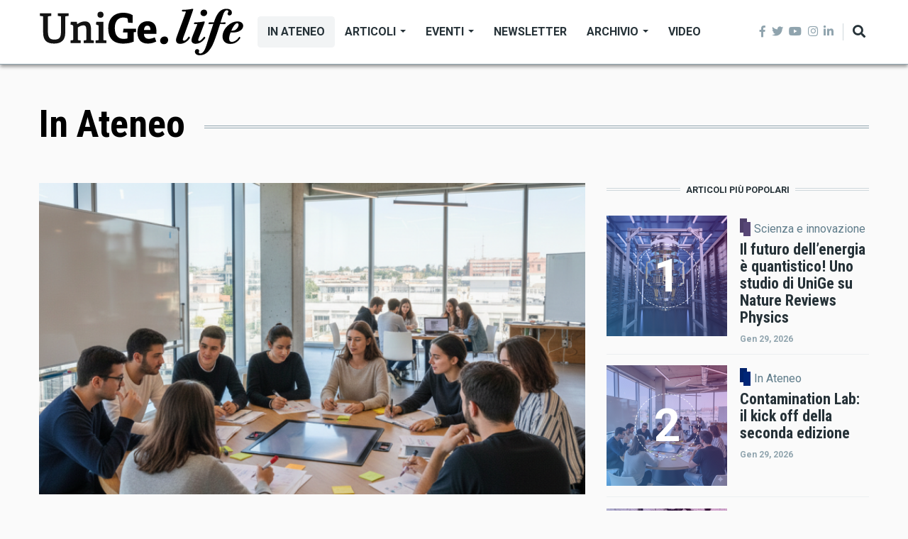

--- FILE ---
content_type: text/html; charset=UTF-8
request_url: https://life.unige.it/ateneo/?page=13
body_size: 15884
content:
<!DOCTYPE html>
<html lang="it" dir="ltr" prefix="content: http://purl.org/rss/1.0/modules/content/  dc: http://purl.org/dc/terms/  foaf: http://xmlns.com/foaf/0.1/  og: http://ogp.me/ns#  rdfs: http://www.w3.org/2000/01/rdf-schema#  schema: http://schema.org/  sioc: http://rdfs.org/sioc/ns#  sioct: http://rdfs.org/sioc/types#  skos: http://www.w3.org/2004/02/skos/core#  xsd: http://www.w3.org/2001/XMLSchema# ">
  <head>
    <meta charset="utf-8" />
<meta name="abstract" content="Il magazine dell’Università di Genova: uno spazio per notizie, approfondimenti, eventi, ricerca e divulgazione scientifica." />
<meta property="og:site_name" content="UniGe.life" />
<meta property="og:type" content="article" />
<meta property="og:url" content="http://life.unige.it/ateneo" />
<meta property="og:title" content="In Ateneo" />
<meta property="og:image" content="https://life.unige.it/sites/default/files/img/_life_nero.png" />
<meta property="og:image:url" content="https://life.unige.it/sites/default/files/img/_life_nero.png" />
<meta property="og:image:secure_url" content="https://life.unige.it/sites/default/files/img/_life_nero.svg" />
<meta property="og:video:secure_url" content="https://youtu.be/fwbqnNu-M-I" />
<meta property="og:image:type" content="image/png" />
<meta name="Generator" content="Drupal 8 (https://www.drupal.org)" />
<meta name="MobileOptimized" content="width" />
<meta name="HandheldFriendly" content="true" />
<meta name="viewport" content="width=device-width, initial-scale=1, shrink-to-fit=no" />
<meta http-equiv="X-UA-Compatible" content="IE=Edge" />
<link rel="alternate" hreflang="und" href="http://life.unige.it/ateneo" />
<link rel="canonical" href="/ateneo" />
<link rel="shortlink" href="/taxonomy/term/105" />
<link rel="delete-form" href="/taxonomy/term/105/delete" />
<link rel="edit-form" href="/taxonomy/term/105/edit" />
<link rel="drupal:content-translation-overview" href="/taxonomy/term/105/translations" />
<link rel="drupal:content-translation-add" href="/taxonomy/term/105/translations/add" />
<link rel="drupal:content-translation-edit" href="/taxonomy/term/105/translations/edit" />
<link rel="drupal:content-translation-delete" href="/taxonomy/term/105/translations/delete" />

    <title>In Ateneo | UniGe.life</title>
    <link rel="stylesheet" media="all" href="/sites/default/files/css/css_Ze5rtySu1C-gZ7R4nHtSBz45AAfYLLveZ5KdvtWAty8.css" />
<link rel="stylesheet" media="all" href="https://use.fontawesome.com/releases/v5.7.1/css/all.css" />
<link rel="stylesheet" media="all" href="https://use.fontawesome.com/releases/v5.7.1/css/v4-shims.css" />
<link rel="stylesheet" media="all" href="https://fonts.googleapis.com/css?family=Roboto+Condensed:300,400,700|Roboto:300,300i,400,400i,500,500i,700,700i,900&amp;amp;subset=cyrillic,greek" />
<link rel="stylesheet" media="all" href="/sites/default/files/css/css__7Yya5SIAi4djJB03JFZRiUtczF4iTnm-agnQCW2PZs.css" />

    
<!--[if lte IE 8]>
<script src="/sites/default/files/js/js_VtafjXmRvoUgAzqzYTA3Wrjkx9wcWhjP0G4ZnnqRamA.js"></script>
<![endif]-->


    
  </head>
  <body class="path-taxonomy">
  
          <a href="#main-content" class="visually-hidden focusable skip-link">
      Salta al contenuto principale
    </a>

        <div id="top"></div>

    
      <div class="dialog-off-canvas-main-canvas" data-off-canvas-main-canvas>
    <div class="layout-builder-powered-page">
  <div class="header-container header-container--header-a js-page-header">
      
<header class="header header--header-a">

  <div class="header__container-wrapper--header__main js-sticky-header-element">
    <div class="header__container header__container--boxed">
      <div class="header__main">
        <div class="header__main__left">
            <div class="region region-logo">
    
<div id="block-themag-st-sitebranding-3" class="block block--system block--region-logo block--system-branding-block">
  
      
        <a href="/" rel="home" class="site-logo">
      <img src="/sites/default/files/img/UniGe_life_nero.svg" alt="Home" />
    </a>
      </div>

  </div>

            <div class="region region-header-primary-menu">
    
<div id="block-mainnavigation" class="block block--tb-megamenu block--region-header-primary-menu block--tb-megamenu-menu-block:main">
  
      
      <div class="block__content"><div  class="tb-megamenu tb-megamenu-main">
      <button data-target=".nav-collapse" data-toggle="collapse" class="btn btn-navbar tb-megamenu-button" type="button">
      <i class="fa fa-reorder"></i>
    </button>
    <div class="nav-collapse  always-show">
    <ul  class="tb-megamenu-nav nav level-0 items-6" >
          <li  class="tb-megamenu-item level-1 mega active active-trail" data-id="menu_link_content:f222dcd5-d3d4-4134-a043-30f0f1fe89cc" data-level="1" data-type="menu_item" data-class="" data-xicon="" data-caption="" data-alignsub="" data-group="0" data-hidewcol="0" data-hidesub="0" data-label="In Ateneo" >
  <a href='/ateneo'  class="active-trail">
        In Ateneo
          </a>
  
</li>

          <li  class="tb-megamenu-item level-1 mega dropdown" data-id="menu_link_content:5348c843-0fab-4b76-b9ef-09eec74f90ac" data-level="1" data-type="menu_item" data-class="" data-xicon="" data-caption="" data-alignsub="" data-group="0" data-hidewcol="0" data-hidesub="0" data-label="Articoli" >
  <a href='/archivio-articoli'  class="dropdown-toggle">
        Articoli
          <span class="caret"></span>
          </a>
  <div  class="tb-megamenu-submenu dropdown-menu mega-dropdown-menu nav-child" data-class="" data-width="">
  <div class="mega-dropdown-inner">
          <div  class="tb-megamenu-row row">
      <div  class="tb-megamenu-column mega-col-nav col-12" data-class="" data-width="12" data-hidewcol="0" id="tb-megamenu-column-1">
  <div class="tb-megamenu-column-inner mega-inner clearfix">
               <ul  class="tb-megamenu-subnav mega-nav level-1 items-9">
          <li  class="tb-megamenu-item level-2 mega" data-id="menu_link_content:9df8539b-58a0-4879-ba60-82ac9592070f" data-level="2" data-type="menu_item" data-class="" data-xicon="" data-caption="" data-alignsub="" data-group="0" data-hidewcol="0" data-hidesub="0" data-label="Ambiente" >
  <a href='/ambiente' >
        Ambiente
          </a>
  
</li>

          <li  class="tb-megamenu-item level-2 mega" data-id="menu_link_content:39a68edb-942a-430b-96fd-f8cb25afbfc6" data-level="2" data-type="menu_item" data-class="" data-xicon="" data-caption="" data-alignsub="" data-group="0" data-hidewcol="0" data-hidesub="0" data-label="Architettura e Design" >
  <a href='/architettura-e-design' >
        Architettura e Design
          </a>
  
</li>

          <li  class="tb-megamenu-item level-2 mega" data-id="menu_link_content:0b1f1196-5f28-4b11-9125-a15ed12b8745" data-level="2" data-type="menu_item" data-class="" data-xicon="" data-caption="" data-alignsub="" data-group="0" data-hidewcol="0" data-hidesub="0" data-label="Arte e Cultura" >
  <a href='/arte-e-cultura' >
        Arte e Cultura
          </a>
  
</li>

          <li  class="tb-megamenu-item level-2 mega" data-id="menu_link_content:f728b259-1a79-4c27-9079-2ca64f3652d9" data-level="2" data-type="menu_item" data-class="" data-xicon="" data-caption="" data-alignsub="" data-group="0" data-hidewcol="0" data-hidesub="0" data-label="Economia" >
  <a href='/economia' >
        Economia
          </a>
  
</li>

          <li  class="tb-megamenu-item level-2 mega" data-id="menu_link_content:63aa3af1-e3d3-47a1-8bb8-72f2a43329f2" data-level="2" data-type="menu_item" data-class="" data-xicon="" data-caption="" data-alignsub="" data-group="0" data-hidewcol="0" data-hidesub="0" data-label="Salute" >
  <a href='/salute' >
        Salute
          </a>
  
</li>

          <li  class="tb-megamenu-item level-2 mega" data-id="menu_link_content:29d18585-f47a-4b93-b9c7-21c1d7ca3266" data-level="2" data-type="menu_item" data-class="" data-xicon="" data-caption="" data-alignsub="" data-group="0" data-hidewcol="0" data-hidesub="0" data-label="Scienza e innovazione" >
  <a href='/scienza-e-innovazione' >
        Scienza e innovazione
          </a>
  
</li>

          <li  class="tb-megamenu-item level-2 mega" data-id="menu_link_content:53aaa36b-59b2-468a-b924-fbfdf2aaf202" data-level="2" data-type="menu_item" data-class="" data-xicon="" data-caption="" data-alignsub="" data-group="0" data-hidewcol="0" data-hidesub="0" data-label="Società" >
  <a href='/societa' >
        Società
          </a>
  
</li>

          <li  class="tb-megamenu-item level-2 mega" data-id="menu_link_content:18d3142a-e603-4186-83d9-bf49f7d04b0d" data-level="2" data-type="menu_item" data-class="" data-xicon="" data-caption="" data-alignsub="" data-group="0" data-hidewcol="0" data-hidesub="0" data-label="Sport" >
  <a href='/sport' >
        Sport
          </a>
  
</li>

          <li  class="tb-megamenu-item level-2 mega" data-id="menu_link_content:5baff58e-7b64-449f-a564-8d3177cdbf57" data-level="2" data-type="menu_item" data-class="" data-xicon="" data-caption="" data-alignsub="" data-group="0" data-hidewcol="0" data-hidesub="0" data-label="#coronavirus" >
  <a href='/tag/coronavirus-0' >
        #coronavirus
          </a>
  
</li>

  </ul>

      </div>
</div>

  </div>

      </div>
</div>

</li>

          <li  class="tb-megamenu-item level-1 mega dropdown" data-id="menu_link_content:14ab1a62-50fa-434d-a1e7-0bd35c81b5b8" data-level="1" data-type="menu_item" data-class="" data-xicon="" data-caption="" data-alignsub="" data-group="0" data-hidewcol="0" data-hidesub="0" data-label="Eventi" >
  <a href='/eventi'  class="dropdown-toggle">
        Eventi
          <span class="caret"></span>
          </a>
  <div  class="tb-megamenu-submenu dropdown-menu mega-dropdown-menu nav-child" data-class="" data-width="">
  <div class="mega-dropdown-inner">
          <div  class="tb-megamenu-row row">
      <div  class="tb-megamenu-column mega-col-nav col-12" data-class="" data-width="12" data-hidewcol="0" id="tb-megamenu-column-2">
  <div class="tb-megamenu-column-inner mega-inner clearfix">
               <ul  class="tb-megamenu-subnav mega-nav level-1 items-4">
          <li  class="tb-megamenu-item level-2 mega" data-id="menu_link_content:4dd77c8a-19d3-4f69-9f72-39ccf80bc227" data-level="2" data-type="menu_item" data-class="" data-xicon="" data-caption="" data-alignsub="" data-group="0" data-hidewcol="0" data-hidesub="0" data-label="I prossimi eventi" >
  <a href='/eventi' >
        I prossimi eventi
          </a>
  
</li>

          <li  class="tb-megamenu-item level-2 mega" data-id="menu_link_content:c16767c0-e797-48ec-a625-dd23101a390f" data-level="2" data-type="menu_item" data-class="" data-xicon="" data-caption="" data-alignsub="" data-group="0" data-hidewcol="0" data-hidesub="0" data-label="Segnala un evento" >
  <a href='https://life.unige.it/eventi/segnala' >
        Segnala un evento
          </a>
  
</li>

          <li  class="tb-megamenu-item level-2 mega" data-id="menu_link_content:55f1f849-56bf-4c0e-a2ef-2bdb9e42ac3e" data-level="2" data-type="menu_item" data-class="" data-xicon="" data-caption="" data-alignsub="" data-group="0" data-hidewcol="0" data-hidesub="0" data-label="Prenota uno spazio" >
  <a href='https://unige.it/ateneo/prenota-spazio' >
        Prenota uno spazio
          </a>
  
</li>

          <li  class="tb-megamenu-item level-2 mega" data-id="menu_link_content:179704b0-05e1-4780-bf7d-87e74d6b464d" data-level="2" data-type="menu_item" data-class="" data-xicon="" data-caption="" data-alignsub="" data-group="0" data-hidewcol="0" data-hidesub="0" data-label="Archivio" >
  <a href='/eventi/archivio' >
        Archivio
          </a>
  
</li>

  </ul>

      </div>
</div>

  </div>

      </div>
</div>

</li>

          <li  class="tb-megamenu-item level-1 mega" data-id="menu_link_content:5f313724-97ba-47de-b5c1-64828047668d" data-level="1" data-type="menu_item" data-class="" data-xicon="" data-caption="" data-alignsub="" data-group="0" data-hidewcol="0" data-hidesub="0" data-label="Newsletter" >
  <a href='/newsletter' >
        Newsletter
          </a>
  
</li>

          <li  class="tb-megamenu-item level-1 mega dropdown" data-id="menu_link_content:4e281ff0-2d9d-457d-951b-8f3dba66dc7a" data-level="1" data-type="menu_item" data-class="" data-xicon="" data-caption="" data-alignsub="" data-group="0" data-hidewcol="0" data-hidesub="0" data-label="Archivio" >
  <a href='/archivio-articoli'  class="dropdown-toggle">
        Archivio
          <span class="caret"></span>
          </a>
  <div  class="tb-megamenu-submenu dropdown-menu mega-dropdown-menu nav-child" data-class="" data-width="">
  <div class="mega-dropdown-inner">
          <div  class="tb-megamenu-row row">
      <div  class="tb-megamenu-column mega-col-nav col-12" data-class="" data-width="12" data-hidewcol="0" id="tb-megamenu-column-3">
  <div class="tb-megamenu-column-inner mega-inner clearfix">
               <ul  class="tb-megamenu-subnav mega-nav level-1 items-2">
          <li  class="tb-megamenu-item level-2 mega" data-id="menu_link_content:410dedd9-2af3-416b-8147-463f2ddcedfc" data-level="2" data-type="menu_item" data-class="" data-xicon="" data-caption="" data-alignsub="" data-group="0" data-hidewcol="0" data-hidesub="0" data-label="Tutti gli articoli" >
  <a href='/archivio-articoli' >
        Tutti gli articoli
          </a>
  
</li>

          <li  class="tb-megamenu-item level-2 mega" data-id="menu_link_content:07c0844e-c275-40d6-96c4-c9f4687d1f6f" data-level="2" data-type="menu_item" data-class="" data-xicon="" data-caption="" data-alignsub="" data-group="0" data-hidewcol="0" data-hidesub="0" data-label="Comunicati stampa" >
  <a href='/comunicati-stampa' >
        Comunicati stampa
          </a>
  
</li>

  </ul>

      </div>
</div>

  </div>

      </div>
</div>

</li>

          <li  class="tb-megamenu-item level-1 mega" data-id="menu_link_content:762f67f9-efab-4c60-874d-a5fd28f4b587" data-level="1" data-type="menu_item" data-class="" data-xicon="" data-caption="" data-alignsub="" data-group="0" data-hidewcol="0" data-hidesub="0" data-label="Video" >
  <a href='/video' >
        Video
          </a>
  
</li>

  </ul>

      </div>
  </div>
</div>
  </div>

  </div>

        </div>
        <div class="header__main__right">
          
<div class="header__social-menu">
      <a href="https://www.facebook.com/Unigenova" target="_blank">
      <i class="fab fa-facebook-f"></i>
          </a>
      <a href="https://twitter.com/unigenova" target="_blank">
      <i class="fab fa-twitter"></i>
          </a>
      <a href="https://www.youtube.com/channel/UCUzI7864bUoJgke195EznOg" target="_blank">
      <i class="fab fa-youtube"></i>
          </a>
      <a href="https://www.instagram.com/unigenova" target="_blank">
      <i class="fab fa-instagram"></i>
          </a>
      <a href="https://www.linkedin.com/school/universit-degli-studi-di-genova/" target="_blank">
      <i class="fab fa-linkedin-in"></i>
          </a>
  </div>          
<div class="header__user-nav">
  <div class="d-flex">
    
          <button class="header__toggleable-button js-toggle-search">
        <i class="fas fa-search"></i>
      </button>
    
      </div>

  <button class="header__toggleable-button toggle-offcanvas-sidebar js-toggle-offcanvas-sidebar">
    <i class="fas fa-bars"></i>
  </button>
</div>
        </div>
      </div>
    </div>
    

  <div class="region region-search">
    <div class="container">
      <div class="row">
        <div class="col-12">

<div class="search-block-form block block--search block--region-search block--search-form-block block-search" data-drupal-selector="search-block-form" id="block-searchform-2" role="search">
  
    
      <div class="block-content"><form action="/search/node" method="get" id="search-block-form" accept-charset="UTF-8">
  <div class="js-form-item form-item js-form-type-search form-type-search js-form-item-keys form-item-keys form-no-label">
      <label for="edit-keys" class="visually-hidden">Cerca</label>
        <input title="Inserisci i termini da cercare." placeholder="inserisci le parole da cercare..." data-drupal-selector="edit-keys" type="search" id="edit-keys" name="keys" value="" size="15" maxlength="128" class="form-search" />

        </div>
<div data-drupal-selector="edit-actions" class="form-actions js-form-wrapper form-wrapper" id="edit-actions"><input data-drupal-selector="edit-submit" type="submit" id="edit-submit" value="Cerca" class="button js-form-submit form-submit" />
</div>

</form>
</div>
  </div>
</div>
      </div>
    </div>
  </div>


  </div>

</header>
  </div>
    

  <div class="region region--offcanvas-sidebar">
    <div id="offcanvas-sidebar" class="sidr" style="display: none;">
      <nav role="navigation" aria-labelledby="block-themag-st-mainnavigation-3-menu" id="block-themag-st-mainnavigation-3" class="block block--system block--region-offcanvas-sidebar block--system-menu-block:main block-menu navigation menu--main">
            
  <h2 class="block__title visually-hidden" id="block-themag-st-mainnavigation-3-menu">Main navigation</h2>
  

        
              <ul class="menu">
                    <li class="menu-item menu-item--active-trail">
        <a href="/ateneo" title="Ateneo" data-drupal-link-system-path="taxonomy/term/105">In Ateneo</a>
              </li>
                <li class="menu-item menu-item--expanded">
        <a href="/archivio-articoli" data-drupal-link-system-path="node/1209">Articoli</a>
                                <ul class="menu">
                    <li class="menu-item">
        <a href="/ambiente" title="Ambiente" data-drupal-link-system-path="taxonomy/term/110">Ambiente</a>
              </li>
                <li class="menu-item">
        <a href="/architettura-e-design" data-drupal-link-system-path="taxonomy/term/340">Architettura e Design</a>
              </li>
                <li class="menu-item">
        <a href="/arte-e-cultura" title="Cultura" data-drupal-link-system-path="taxonomy/term/107">Arte e Cultura</a>
              </li>
                <li class="menu-item">
        <a href="/economia" data-drupal-link-system-path="taxonomy/term/311">Economia</a>
              </li>
                <li class="menu-item">
        <a href="/salute" title="Salute" data-drupal-link-system-path="taxonomy/term/109">Salute</a>
              </li>
                <li class="menu-item">
        <a href="/scienza-e-innovazione" data-drupal-link-system-path="taxonomy/term/106">Scienza e innovazione</a>
              </li>
                <li class="menu-item">
        <a href="/societa" title="Società" data-drupal-link-system-path="taxonomy/term/108">Società</a>
              </li>
                <li class="menu-item">
        <a href="/sport" title="Sport" data-drupal-link-system-path="taxonomy/term/241">Sport</a>
              </li>
                <li class="menu-item">
        <a href="/tag/coronavirus-0" title="coronavirus" data-drupal-link-system-path="taxonomy/term/850">#coronavirus</a>
              </li>
        </ul>
  
              </li>
                <li class="menu-item menu-item--collapsed">
        <a href="/eventi" data-drupal-link-system-path="node/2820">Eventi</a>
              </li>
                <li class="menu-item">
        <a href="/newsletter" data-drupal-link-system-path="node/1028">Newsletter</a>
              </li>
                <li class="menu-item menu-item--expanded">
        <a href="/archivio-articoli" data-drupal-link-system-path="node/1209">Archivio</a>
                                <ul class="menu">
                    <li class="menu-item">
        <a href="/archivio-articoli" data-drupal-link-system-path="node/1209">Tutti gli articoli</a>
              </li>
                <li class="menu-item">
        <a href="/comunicati-stampa" data-drupal-link-system-path="node/1212">Comunicati stampa</a>
              </li>
        </ul>
  
              </li>
                <li class="menu-item">
        <a href="/video" data-drupal-link-system-path="taxonomy/term/517">Video</a>
              </li>
        </ul>
  


  </nav>

    </div>
  </div>
  <div class="offcanvas-sidebar-overlay"></div>


    
      <div class="region region-content">
    <div data-drupal-messages-fallback class="hidden"></div>
<div id="block-themag-st-content" class="block block--system block--region-content block--system-main-block">
  
      
      <div class="block__content"><div about="/ateneo" id="taxonomy-term-105" class="taxonomy-term vocabulary-channel">
  
    
  <div class="content">
    
  <div  class="themag-layout themag-layout--onecol-section themag-layout--onecol-section--12 themag-layout--my-default mt-6">
    <div  class="container">
      <div  class="row">
                  <div  class="themag-layout__region themag-layout__region--first">
            <div>
<div class="block block--layout-builder block--field-block:taxonomy-term:channel:name block--page-title-block">
  
      
      <div class="block__content">
     <h1 class="page-title">In Ateneo</h1>
    </div>
  </div>
</div>
          </div>
              </div>
    </div>
  </div>


  <div  class="themag-layout themag-layout--twocol-section themag-layout--twocol-section--8-4 themag-layout--my-default">
    <div  class="container">
      <div  class="row">
                  <div  class="themag-layout__region themag-layout__region--first js-sticky-column">
            <div>
<div class="block block--views block--views-block:mg-taxonomy-term-block-1">
  
      
      <div class="block__content"><div class="views-element-container"><div class="view view-mg-taxonomy-term view-id-mg_taxonomy_term view-display-id-block_1 js-view-dom-id-27ef62b3c284bc26917798b3f981319a4ceeebff0e5c6c8074f8b46b543cc554">
  
    
      
      <div class="view-content">
      <div class="list items--spacer--large">
  
  <ul>

          <li>
<article data-history-node-id="3605" role="article" about="/contamination-lab-kickoff-2026" class="teaser--card teaser--large-card teaser">

                <div class="teaser__media">
        <div class="position-relative">
                                <div class="image teaser__image">
              <a href="/contamination-lab-kickoff-2026">
                
            <div class="field field--name-field-teaser-media field--type-entity-reference field--label-hidden field__item">
            <div class="field field--name-field-image field--type-image field--label-hidden field__item">    <picture>
                  <source srcset="/sites/default/files/styles/large_teaser_card/public/2026-01/seconda_edizione_di_clab.png?h=436b82d4&amp;itok=Y0qlZ8rK 1x" media="all and (min-width: 768px)" type="image/png"/>
              <source srcset="/sites/default/files/styles/medium_teaser_card/public/2026-01/seconda_edizione_di_clab.png?h=436b82d4&amp;itok=tP62xayl 1x" type="image/png"/>
                  <img src="/sites/default/files/styles/large_teaser_card/public/2026-01/seconda_edizione_di_clab.png?h=436b82d4&amp;itok=Y0qlZ8rK" alt="seconda edizione di CLab" title="seconda edizione di CLab" typeof="foaf:Image" class="img-fluid" />

  </picture>

</div>
      </div>
      
              </a>
            </div>
                  </div>
      </div>
      
      <div class="teaser__content">
                                        <header>
                                          <div class="channel teaser__channel">
                  

            <div class="field field--name-field-channel field--type-entity-reference field--label-hidden field__item">
        <i style="background-color: #002677;
                  opacity: 1">
        </i>
        <a href="/ateneo" hreflang="und">In Ateneo</a>
      </div>
      
                </div>
                                                    
              <h2 class="teaser__headline">
                <a href="/contamination-lab-kickoff-2026"><span class="field field--name-title field--type-string field--label-hidden">Contamination Lab: il kick off della seconda edizione</span>
</a>
              </h2>
              
                      </header>
        
                                  
                          <footer class="teaser__authored">
                                                      <span class="date">Gen 29, 2026</span>
                                  

                
                <!--
                                                      <span class="author">by <span class="field field--name-uid field--type-entity-reference field--label-hidden"><a title="Visualizza il profilo dell&#039;utente." href="/claudia-ferretti" lang="" about="/claudia-ferretti" typeof="schema:Person" property="schema:name" datatype="" class="username">Claudia Ferretti</a></span>
 </span>
                                                  -->
              </footer>
                              
                                                            <div class="teaser__body">
                
            <div class="field field--name-field-teaser-text field--type-string-long field--label-hidden field__item">L&#039;Università di Genova inaugura la seconda edizione del CLab: 40 giovani talenti pronti a trasformare idee brillanti in progetti imprenditoriali reali. Sei mesi di formazione multidisciplinare per connettere il mondo accademico con l&#039;ecosistema dell&#039;innovazione ligure. Scopri i protagonisti e le novità emerse durante il Kick-off meeting.</div>
      
              </div>
                              
                  
                  </div>
  </article>
</li>
    
  </ul>

</div>

    </div>
  
          </div>
</div>
</div>
  </div>

<div class="block block--views block--views-block:mg-taxonomy-term-block-3">
  
      
      <div class="block__content"><div class="views-element-container"><div class="view view-mg-taxonomy-term view-id-mg_taxonomy_term view-display-id-block_3 js-view-dom-id-51a2348c919ea35d3f544ff92c2f43d8cd9ca6335e46011167c7ce2662ae5dde">
  
    
      
      <div class="view-content">
      <div class="list grid-md--2-columns">
  
  <ul>

          <li>
<article data-history-node-id="2720" role="article" about="/genoa-week-2023" class="teaser--card teaser--medium-card teaser">

                <div class="teaser__media">
        <div class="position-relative">
                                <div class="image teaser__image">
              <a href="/genoa-week-2023">
                
            <div class="field field--name-field-teaser-media field--type-entity-reference field--label-hidden field__item">
            <div class="field field--name-field-image field--type-image field--label-hidden field__item">  <img src="/sites/default/files/styles/medium_teaser_card/public/2023-10/genoa_week_2023.png?h=d1cb525d&amp;itok=D0ZkM6-X" width="370" height="208" alt="GenOA Week 2023 - UniGe" title="GenOA Week 2023 - UniGe" typeof="foaf:Image" class="img-fluid" />


</div>
      </div>
      
              </a>
            </div>
                  </div>
      </div>
      
      <div class="teaser__content">
                                        <header>
                                          <div class="channel teaser__channel">
                  

            <div class="field field--name-field-channel field--type-entity-reference field--label-hidden field__item">
        <i style="background-color: #002677;
                  opacity: 1">
        </i>
        <a href="/ateneo" hreflang="und">In Ateneo</a>
      </div>
      
                </div>
                                                    
              <h2 class="teaser__headline">
                <a href="/genoa-week-2023"><span class="field field--name-title field--type-string field--label-hidden">GenOA week 2023: comunicazione scientifica e scienza aperta </span>
</a>
              </h2>
              
                      </header>
        
                                  
                          <footer class="teaser__authored">
                                                      <span class="date">Ott 17, 2023</span>
                                  

                                  <span class="author">di <strong>Claudia Ferretti</strong></span>
                
                <!--
                                                      <span class="author">by <span class="field field--name-uid field--type-entity-reference field--label-hidden"><a title="Visualizza il profilo dell&#039;utente." href="/claudia-ferretti" lang="" about="/claudia-ferretti" typeof="schema:Person" property="schema:name" datatype="" class="username">Claudia Ferretti</a></span>
 </span>
                                                  -->
              </footer>
                              
                                                            <div class="teaser__body">
                
            <div class="field field--name-field-teaser-text field--type-string-long field--label-hidden field__item">Ogni anno l’Università di Genova, in collaborazione con  IIT (Istituto Italiano di Tecnologia), INFN (Istituto Nazionale di Fisica Nucleare), CNR (Consiglio Nazionale delle Ricerche), organizzano la GenOA week, una settimana di iniziative per riflettere sulla comunicazione scientifica e sulle sfide lanciate dalla Scienza aperta (Open Science).</div>
      
              </div>
                              
                  
                  </div>
  </article>
</li>
          <li>
<article data-history-node-id="2719" role="article" about="/nextgen-careerfest" class="teaser--card teaser--medium-card teaser">

                <div class="teaser__media">
        <div class="position-relative">
                                <div class="image teaser__image">
              <a href="/nextgen-careerfest">
                
            <div class="field field--name-field-teaser-media field--type-entity-reference field--label-hidden field__item">
            <div class="field field--name-field-image field--type-image field--label-hidden field__item">  <img src="/sites/default/files/styles/medium_teaser_card/public/2023-10/nextgen_careerfestu_unige.jpg?h=790be497&amp;itok=-2iZh0gR" width="370" height="208" alt="nextgen careerfest unige" title="nextgen careerfest unige" typeof="foaf:Image" class="img-fluid" />


</div>
      </div>
      
              </a>
            </div>
                  </div>
      </div>
      
      <div class="teaser__content">
                                        <header>
                                          <div class="channel teaser__channel">
                  

            <div class="field field--name-field-channel field--type-entity-reference field--label-hidden field__item">
        <i style="background-color: #002677;
                  opacity: 1">
        </i>
        <a href="/ateneo" hreflang="und">In Ateneo</a>
      </div>
      
                </div>
                                                    
              <h2 class="teaser__headline">
                <a href="/nextgen-careerfest"><span class="field field--name-title field--type-string field--label-hidden">NextGen CareerFest</span>
</a>
              </h2>
              
                      </header>
        
                                  
                          <footer class="teaser__authored">
                                                      <span class="date">Ott 16, 2023</span>
                                  

                                  <span class="author">di <strong>Claudia Ferretti</strong></span>
                
                <!--
                                                      <span class="author">by <span class="field field--name-uid field--type-entity-reference field--label-hidden"><a title="Visualizza il profilo dell&#039;utente." href="/claudia-ferretti" lang="" about="/claudia-ferretti" typeof="schema:Person" property="schema:name" datatype="" class="username">Claudia Ferretti</a></span>
 </span>
                                                  -->
              </footer>
                              
                                                            <div class="teaser__body">
                
            <div class="field field--name-field-teaser-text field--type-string-long field--label-hidden field__item">UniGe e Movimento Giovani presentano NextGen CareerFest, evento di formazione che riunirà sul palco esperti, manager, startupper, content creator innovativi.</div>
      
              </div>
                              
                  
                  </div>
  </article>
</li>
          <li>
<article data-history-node-id="2711" role="article" about="/consorzio-ianua-2023" class="teaser--card teaser--medium-card teaser">

                <div class="teaser__media">
        <div class="position-relative">
                                <div class="image teaser__image">
              <a href="/consorzio-ianua-2023">
                
            <div class="field field--name-field-teaser-media field--type-entity-reference field--label-hidden field__item">
            <div class="field field--name-field-image field--type-image field--label-hidden field__item">  <img src="/sites/default/files/styles/medium_teaser_card/public/2023-11/computer_portatile.jpg?h=e5aec6c8&amp;itok=EHwlsoPW" width="370" height="208" alt="lavorare al computer" title="lavorare al computer" typeof="foaf:Image" class="img-fluid" />


</div>
      </div>
      
              </a>
            </div>
                  </div>
      </div>
      
      <div class="teaser__content">
                                        <header>
                                          <div class="channel teaser__channel">
                  

            <div class="field field--name-field-channel field--type-entity-reference field--label-hidden field__item">
        <i style="background-color: #002677;
                  opacity: 1">
        </i>
        <a href="/ateneo" hreflang="und">In Ateneo</a>
      </div>
      
                </div>
                                                    
              <h2 class="teaser__headline">
                <a href="/consorzio-ianua-2023"><span class="field field--name-title field--type-string field--label-hidden">Il Consorzio IANUA compie 20 anni </span>
</a>
              </h2>
              
                      </header>
        
                                  
                          <footer class="teaser__authored">
                                                      <span class="date">Ott 06, 2023</span>
                                  

                
                <!--
                                                      <span class="author">by <span class="field field--name-uid field--type-entity-reference field--label-hidden"><a title="Visualizza il profilo dell&#039;utente." href="/chiara-colella" lang="" about="/chiara-colella" typeof="schema:Person" property="schema:name" datatype="" class="username">Chiara Colella</a></span>
 </span>
                                                  -->
              </footer>
                              
                                                            <div class="teaser__body">
                
            <div class="field field--name-field-teaser-text field--type-string-long field--label-hidden field__item">Il Consorzio, costituito dall’Università di Genova e imprese, istituzioni, enti e associazioni, facilita il dialogo e la sinergia tra Ateneo e territorio, sviluppando attività di elevata visibilità e impatto nel contesto nazionale e internazionale. </div>
      
              </div>
                              
                  
                  </div>
  </article>
</li>
          <li>
<article data-history-node-id="2692" role="article" about="/notte-europea-dei-ricercatori-2023" class="teaser--card teaser--medium-card teaser">

                <div class="teaser__media">
        <div class="position-relative">
                                <div class="image teaser__image">
              <a href="/notte-europea-dei-ricercatori-2023">
                
            <div class="field field--name-field-teaser-media field--type-entity-reference field--label-hidden field__item">
            <div class="field field--name-field-image field--type-image field--label-hidden field__item">  <img src="/sites/default/files/styles/medium_teaser_card/public/2021-09/sharper2021_unige.jpg?h=96a96008&amp;itok=YrIQPDFt" width="370" height="208" alt="Notte Europea dei Ricercatori – SHARPER" title="Notte Europea dei Ricercatori - SHARPER" typeof="foaf:Image" class="img-fluid" />


</div>
      </div>
      
              </a>
            </div>
                  </div>
      </div>
      
      <div class="teaser__content">
                                        <header>
                                          <div class="channel teaser__channel">
                  

            <div class="field field--name-field-channel field--type-entity-reference field--label-hidden field__item">
        <i style="background-color: #002677;
                  opacity: 1">
        </i>
        <a href="/ateneo" hreflang="und">In Ateneo</a>
      </div>
      
                </div>
                                                    
              <h2 class="teaser__headline">
                <a href="/notte-europea-dei-ricercatori-2023"><span class="field field--name-title field--type-string field--label-hidden">Notte europea dei ricercatori e delle ricercatrici 2023</span>
</a>
              </h2>
              
                      </header>
        
                                  
                          <footer class="teaser__authored">
                                                      <span class="date">Set 27, 2023</span>
                                  

                                  <span class="author">di <strong>Eliana Ruffoni</strong></span>
                
                <!--
                                                      <span class="author">by <span class="field field--name-uid field--type-entity-reference field--label-hidden"><a title="Visualizza il profilo dell&#039;utente." href="/eliana-ruffoni" lang="" about="/eliana-ruffoni" typeof="schema:Person" property="schema:name" datatype="" class="username">Eliana Ruffoni</a></span>
 </span>
                                                  -->
              </footer>
                              
                                                            <div class="teaser__body">
                
            <div class="field field--name-field-teaser-text field--type-string-long field--label-hidden field__item">Per il terzo anno consecutivo Genova si conferma come una delle 14 sedi italiane della Notte europea dei ricercatori e delle ricercatrici (European Researchers&#039; Night) con il progetto SHARPER.<br />
Venerdì 29 settembre 2023, ai Giardini Luzzati, a Palazzo Rosso e all&#039;Acquario di Genova.</div>
      
              </div>
                              
                  
                  </div>
  </article>
</li>
          <li>
<article data-history-node-id="2704" role="article" about="/european-researchers-night-2023" class="teaser--card teaser--medium-card teaser">

                <div class="teaser__media">
        <div class="position-relative">
                                <div class="image teaser__image">
              <a href="/european-researchers-night-2023">
                
            <div class="field field--name-field-teaser-media field--type-entity-reference field--label-hidden field__item">
            <div class="field field--name-field-image field--type-image field--label-hidden field__item">  <img src="/sites/default/files/styles/medium_teaser_card/public/2023-09/sharper_genova_2022.jpg?h=183abc8c&amp;itok=ol0FZMRV" width="370" height="208" alt="SHARPER Genova ai Giardini Luzzati" title="SHARPER Genova ai Giardini Luzzati" typeof="foaf:Image" class="img-fluid" />


</div>
      </div>
      
              </a>
            </div>
                  </div>
      </div>
      
      <div class="teaser__content">
                                        <header>
                                          <div class="channel teaser__channel">
                  

            <div class="field field--name-field-channel field--type-entity-reference field--label-hidden field__item">
        <i style="background-color: #002677;
                  opacity: 1">
        </i>
        <a href="/ateneo" hreflang="und">In Ateneo</a>
      </div>
      
                </div>
                                                    
              <h2 class="teaser__headline">
                <a href="/european-researchers-night-2023"><span class="field field--name-title field--type-string field--label-hidden">European Researchers&#039; Night 2023</span>
</a>
              </h2>
              
                      </header>
        
                                  
                          <footer class="teaser__authored">
                                                      <span class="date">Set 27, 2023</span>
                                  

                
                <!--
                                                      <span class="author">by <span class="field field--name-uid field--type-entity-reference field--label-hidden"><a title="Visualizza il profilo dell&#039;utente." href="/eliana-ruffoni" lang="" about="/eliana-ruffoni" typeof="schema:Person" property="schema:name" datatype="" class="username">Eliana Ruffoni</a></span>
 </span>
                                                  -->
              </footer>
                              
                                                            <div class="teaser__body">
                
            <div class="field field--name-field-teaser-text field--type-string-long field--label-hidden field__item">L&#039;Università di Genova partecipa all&#039;edizione 2023 della European Researchers&#039; Night (Notte europea dei ricercatori e delle ricercatrici) con una serie di eventi ai Giardini Luzzati, dal pomeriggio alla notte di venerdì 29 settembre: laboratori, conferenze e incontri per scoprire insieme il mondo della ricerca!</div>
      
              </div>
                              
                  
                  </div>
  </article>
</li>
          <li>
<article data-history-node-id="2698" role="article" about="/progetto-vespucci-sett2023" class="teaser--card teaser--medium-card teaser">

                <div class="teaser__media">
        <div class="position-relative">
                                <div class="image teaser__image">
              <a href="/progetto-vespucci-sett2023">
                
            <div class="field field--name-field-teaser-media field--type-entity-reference field--label-hidden field__item">
            <div class="field field--name-field-image field--type-image field--label-hidden field__item">  <img src="/sites/default/files/styles/medium_teaser_card/public/2023-09/nannini_dacrema_stemma_unige.jpeg?h=ad203b88&amp;itok=zi8uDnKl" width="370" height="208" alt="Massimiliano Nannini e Nicoletta Dacrema" title="Massimiliano Nannini e Nicoletta Dacrema" typeof="foaf:Image" class="img-fluid" />


</div>
      </div>
      
              </a>
            </div>
                  </div>
      </div>
      
      <div class="teaser__content">
                                        <header>
                                          <div class="channel teaser__channel">
                  

            <div class="field field--name-field-channel field--type-entity-reference field--label-hidden field__item">
        <i style="background-color: #002677;
                  opacity: 1">
        </i>
        <a href="/ateneo" hreflang="und">In Ateneo</a>
      </div>
      
                </div>
                                                    
              <h2 class="teaser__headline">
                <a href="/progetto-vespucci-sett2023"><span class="field field--name-title field--type-string field--label-hidden">UniGe e Istituto Idrografico fanno ricerca a bordo del Vespucci</span>
</a>
              </h2>
              
                      </header>
        
                                  
                          <footer class="teaser__authored">
                                                      <span class="date">Set 22, 2023</span>
                                  

                                  <span class="author">di <strong>Eliana Ruffoni</strong></span>
                
                <!--
                                                      <span class="author">by <span class="field field--name-uid field--type-entity-reference field--label-hidden"><a title="Visualizza il profilo dell&#039;utente." href="/eliana-ruffoni" lang="" about="/eliana-ruffoni" typeof="schema:Person" property="schema:name" datatype="" class="username">Eliana Ruffoni</a></span>
 </span>
                                                  -->
              </footer>
                              
                                                            <div class="teaser__body">
                
            <div class="field field--name-field-teaser-text field--type-string-long field--label-hidden field__item">I ricercatori dell&#039;Università di Genova partono alla volta del Sud America per salire a bordo di Nave Vespucci e realizzare le attività previste dal progetto congiunto tra l&#039;ateneo e l’Istituto Idrografico della Marina.</div>
      
              </div>
                              
                  
                  </div>
  </article>
</li>
          <li>
<article data-history-node-id="2687" role="article" about="/iscrizioni-senior-2023" class="teaser--card teaser--medium-card teaser">

                <div class="teaser__media">
        <div class="position-relative">
                                <div class="image teaser__image">
              <a href="/iscrizioni-senior-2023">
                
            <div class="field field--name-field-teaser-media field--type-entity-reference field--label-hidden field__item">
            <div class="field field--name-field-image field--type-image field--label-hidden field__item">  <img src="/sites/default/files/styles/medium_teaser_card/public/2023-09/unige_senior_-_umanistica.jpg?h=a130fd67&amp;itok=MEpyhgw2" width="370" height="208" alt="UniGe Senior" title="UniGe Senior" typeof="foaf:Image" class="img-fluid" />


</div>
      </div>
      
              </a>
            </div>
                  </div>
      </div>
      
      <div class="teaser__content">
                                        <header>
                                          <div class="channel teaser__channel">
                  

            <div class="field field--name-field-channel field--type-entity-reference field--label-hidden field__item">
        <i style="background-color: #002677;
                  opacity: 1">
        </i>
        <a href="/ateneo" hreflang="und">In Ateneo</a>
      </div>
      
                </div>
                                                    
              <h2 class="teaser__headline">
                <a href="/iscrizioni-senior-2023"><span class="field field--name-title field--type-string field--label-hidden">UniGeSenior: aperte le iscrizioni ai corsi liberi per over 45</span>
</a>
              </h2>
              
                      </header>
        
                                  
                          <footer class="teaser__authored">
                                                      <span class="date">Set 15, 2023</span>
                                  

                
                <!--
                                                      <span class="author">by <span class="field field--name-uid field--type-entity-reference field--label-hidden"><a title="Visualizza il profilo dell&#039;utente." href="/eliana-ruffoni" lang="" about="/eliana-ruffoni" typeof="schema:Person" property="schema:name" datatype="" class="username">Eliana Ruffoni</a></span>
 </span>
                                                  -->
              </footer>
                              
                                                            <div class="teaser__body">
                
            <div class="field field--name-field-teaser-text field--type-string-long field--label-hidden field__item">Aperte le iscrizioni all&#039;anno accademico 2023-2024 di UniGeSenior, corsi liberi dell&#039;Università di Genova per gli over45</div>
      
              </div>
                              
                  
                  </div>
  </article>
</li>
          <li>
<article data-history-node-id="2684" role="article" about="/scuola-estiva-filosofia-economia-2023" class="teaser--card teaser--medium-card teaser">

                <div class="teaser__media">
        <div class="position-relative">
                                <div class="image teaser__image">
              <a href="/scuola-estiva-filosofia-economia-2023">
                
            <div class="field field--name-field-teaser-media field--type-entity-reference field--label-hidden field__item">
            <div class="field field--name-field-image field--type-image field--label-hidden field__item">  <img src="/sites/default/files/styles/medium_teaser_card/public/2023-09/equal.jpg?h=e5aec6c8&amp;itok=6XBAxIOR" width="370" height="208" alt="equal" title="equal" typeof="foaf:Image" class="img-fluid" />


</div>
      </div>
      
              </a>
            </div>
                  </div>
      </div>
      
      <div class="teaser__content">
                                        <header>
                                          <div class="channel teaser__channel">
                  

            <div class="field field--name-field-channel field--type-entity-reference field--label-hidden field__item">
        <i style="background-color: #002677;
                  opacity: 1">
        </i>
        <a href="/ateneo" hreflang="und">In Ateneo</a>
      </div>
      
                </div>
                                                    
              <h2 class="teaser__headline">
                <a href="/scuola-estiva-filosofia-economia-2023"><span class="field field--name-title field--type-string field--label-hidden">Scuola estiva &quot;Filosofia ed Economia&quot;: uno sguardo congiunto sulle disuguaglianze</span>
</a>
              </h2>
              
                      </header>
        
                                  
                          <footer class="teaser__authored">
                                                      <span class="date">Set 11, 2023</span>
                                  

                
                <!--
                                                      <span class="author">by <span class="field field--name-uid field--type-entity-reference field--label-hidden"><a title="Visualizza il profilo dell&#039;utente." href="/eliana-ruffoni" lang="" about="/eliana-ruffoni" typeof="schema:Person" property="schema:name" datatype="" class="username">Eliana Ruffoni</a></span>
 </span>
                                                  -->
              </footer>
                              
                                                            <div class="teaser__body">
                
            <div class="field field--name-field-teaser-text field--type-string-long field--label-hidden field__item">Seconda edizione della Scuola estiva &quot;Filosofia ed Economia&quot;.<br />
Quest&#039;anno la Scuola approfondisce il tema delle disuguaglianze, con un approccio interdisciplinare che abbraccia aspetti etico-morali, economici e aziendali.<br />
15-16 settembre 2023, Imperia</div>
      
              </div>
                              
                  
                  </div>
  </article>
</li>
          <li>
<article data-history-node-id="2668" role="article" about="/lectio-pichetto-fratin" class="teaser--card teaser--medium-card teaser">

                <div class="teaser__media">
        <div class="position-relative">
                                <div class="image teaser__image">
              <a href="/lectio-pichetto-fratin">
                
            <div class="field field--name-field-teaser-media field--type-entity-reference field--label-hidden field__item">
            <div class="field field--name-field-image field--type-image field--label-hidden field__item">  <img src="/sites/default/files/styles/medium_teaser_card/public/2023-09/gilberto_pichetto_fratin.jpeg?h=35e479a0&amp;itok=SzefWff9" width="370" height="208" alt="Gilberto Pichetto Fratin" title="Gilberto Pichetto Fratin" typeof="foaf:Image" class="img-fluid" />


</div>
      </div>
      
              </a>
            </div>
                  </div>
      </div>
      
      <div class="teaser__content">
                                        <header>
                                          <div class="channel teaser__channel">
                  

            <div class="field field--name-field-channel field--type-entity-reference field--label-hidden field__item">
        <i style="background-color: #002677;
                  opacity: 1">
        </i>
        <a href="/ateneo" hreflang="und">In Ateneo</a>
      </div>
      
                </div>
                                                    
              <h2 class="teaser__headline">
                <a href="/lectio-pichetto-fratin"><span class="field field--name-title field--type-string field--label-hidden">Lectio magistralis di Gilberto Pichetto Fratin</span>
</a>
              </h2>
              
                      </header>
        
                                  
                          <footer class="teaser__authored">
                                                      <span class="date">Ago 31, 2023</span>
                                  

                
                <!--
                                                      <span class="author">by <span class="field field--name-uid field--type-entity-reference field--label-hidden"><a title="Visualizza il profilo dell&#039;utente." href="/eliana-ruffoni" lang="" about="/eliana-ruffoni" typeof="schema:Person" property="schema:name" datatype="" class="username">Eliana Ruffoni</a></span>
 </span>
                                                  -->
              </footer>
                              
                                                            <div class="teaser__body">
                
            <div class="field field--name-field-teaser-text field--type-string-long field--label-hidden field__item">In occasione della chiusura della Genova Summer School 2023 dal titolo &quot;Strumenti e modelli per la transizione energetica: le comunità energetiche rinnovabili&quot;, il Ministro dell’ambiente e della sicurezza energetica Gilberto Pichetto terrà una lectio magistralis dedicata al tema della transizione energetica.<br />
8 settembre 2023, ore 11<br />
Aula 16, Albergo dei Poveri, p.le E. Brignole 3 - Genova<br />
</div>
      
              </div>
                              
                  
                  </div>
  </article>
</li>
          <li>
<article data-history-node-id="2665" role="article" about="/camogli2023" class="teaser--card teaser--medium-card teaser">

                <div class="teaser__media">
        <div class="position-relative">
                                <div class="image teaser__image">
              <a href="/camogli2023">
                
            <div class="field field--name-field-teaser-media field--type-entity-reference field--label-hidden field__item">
            <div class="field field--name-field-image field--type-image field--label-hidden field__item">  <img src="/sites/default/files/styles/medium_teaser_card/public/2022-09/camogli_2022.png?h=816a32ba&amp;itok=fCAlbDm0" width="370" height="208" alt="Festival della Comunicazione di Camogli" title="Festival della Comunicazione di Camogli" typeof="foaf:Image" class="img-fluid" />


</div>
      </div>
      
              </a>
            </div>
                  </div>
      </div>
      
      <div class="teaser__content">
                                        <header>
                                          <div class="channel teaser__channel">
                  

            <div class="field field--name-field-channel field--type-entity-reference field--label-hidden field__item">
        <i style="background-color: #002677;
                  opacity: 1">
        </i>
        <a href="/ateneo" hreflang="und">In Ateneo</a>
      </div>
      
                </div>
                                                    
              <h2 class="teaser__headline">
                <a href="/camogli2023"><span class="field field--name-title field--type-string field--label-hidden">UniGe e INFN al Festival della Comunicazione di Camogli 2023</span>
</a>
              </h2>
              
                      </header>
        
                                  
                          <footer class="teaser__authored">
                                                      <span class="date">Ago 30, 2023</span>
                                  

                                  <span class="author">di <strong>Eliana Ruffoni</strong></span>
                
                <!--
                                                      <span class="author">by <span class="field field--name-uid field--type-entity-reference field--label-hidden"><a title="Visualizza il profilo dell&#039;utente." href="/eliana-ruffoni" lang="" about="/eliana-ruffoni" typeof="schema:Person" property="schema:name" datatype="" class="username">Eliana Ruffoni</a></span>
 </span>
                                                  -->
              </footer>
                              
                                                            <div class="teaser__body">
                
            <div class="field field--name-field-teaser-text field--type-string-long field--label-hidden field__item">UniGe-Università di Genova e INFN–Istituto Nazionale di Fisica Nucleare ancora insieme al Festival della Comunicazione di Camogli<br />
Terrazza Miramare, 7-10 settembre 2023</div>
      
              </div>
                              
                  
                  </div>
  </article>
</li>
          <li>
<article data-history-node-id="2664" role="article" about="/convegno-aias-2023" class="teaser--card teaser--medium-card teaser">

                <div class="teaser__media">
        <div class="position-relative">
                                <div class="image teaser__image">
              <a href="/convegno-aias-2023">
                
            <div class="field field--name-field-teaser-media field--type-entity-reference field--label-hidden field__item">
            <div class="field field--name-field-image field--type-image field--label-hidden field__item">  <img src="/sites/default/files/styles/medium_teaser_card/public/2021-06/dad_architettura_web.jpg?h=eec9c2e0&amp;itok=iTTchNQq" width="370" height="208" alt="Sede di Architettura Genova - UniGe" title="Sede di Architettura Genova - UniGe" typeof="foaf:Image" class="img-fluid" />


</div>
      </div>
      
              </a>
            </div>
                  </div>
      </div>
      
      <div class="teaser__content">
                                        <header>
                                          <div class="channel teaser__channel">
                  

            <div class="field field--name-field-channel field--type-entity-reference field--label-hidden field__item">
        <i style="background-color: #002677;
                  opacity: 1">
        </i>
        <a href="/ateneo" hreflang="und">In Ateneo</a>
      </div>
      
                </div>
                                                    
              <h2 class="teaser__headline">
                <a href="/convegno-aias-2023"><span class="field field--name-title field--type-string field--label-hidden">52° Convegno AIAS – Associazione italiana per l’analisi delle sollecitazioni</span>
</a>
              </h2>
              
                      </header>
        
                                  
                          <footer class="teaser__authored">
                                                      <span class="date">Ago 30, 2023</span>
                                  

                
                <!--
                                                      <span class="author">by <span class="field field--name-uid field--type-entity-reference field--label-hidden"><a title="Visualizza il profilo dell&#039;utente." href="/eliana-ruffoni" lang="" about="/eliana-ruffoni" typeof="schema:Person" property="schema:name" datatype="" class="username">Eliana Ruffoni</a></span>
 </span>
                                                  -->
              </footer>
                              
                                                            <div class="teaser__body">
                
            <div class="field field--name-field-teaser-text field--type-string-long field--label-hidden field__item">L&#039;Università di Genova ospita l&#039;edizione 2023 del convegno AIAS – Associazione italiana per l’analisi delle sollecitazioni, che raccoglie i docenti universitari e i ricercatori del settore scientifico disciplinare ING‐IND/14 – Progettazione meccanica e costruzione di macchine.</div>
      
              </div>
                              
                  
                  </div>
  </article>
</li>
          <li>
<article data-history-node-id="2656" role="article" about="/infopoint-2023" class="teaser--card teaser--medium-card teaser">

                <div class="teaser__media">
        <div class="position-relative">
                                <div class="image teaser__image">
              <a href="/infopoint-2023">
                
            <div class="field field--name-field-teaser-media field--type-entity-reference field--label-hidden field__item">
            <div class="field field--name-field-image field--type-image field--label-hidden field__item">  <img src="/sites/default/files/styles/medium_teaser_card/public/2023-07/infopoint-balbi5.jpg?h=41f55a5b&amp;itok=dwPed0OM" width="370" height="208" alt="InfoPoint UniGe" title="InfoPoint UniGe" typeof="foaf:Image" class="img-fluid" />


</div>
      </div>
      
              </a>
            </div>
                  </div>
      </div>
      
      <div class="teaser__content">
                                        <header>
                                          <div class="channel teaser__channel">
                  

            <div class="field field--name-field-channel field--type-entity-reference field--label-hidden field__item">
        <i style="background-color: #002677;
                  opacity: 1">
        </i>
        <a href="/ateneo" hreflang="und">In Ateneo</a>
      </div>
      
                </div>
                                                    
              <h2 class="teaser__headline">
                <a href="/infopoint-2023"><span class="field field--name-title field--type-string field--label-hidden">Torna InfoPoint UniGe, la vetrina di tutte le opportunità di formazione dell&#039;Università di Genova</span>
</a>
              </h2>
              
                      </header>
        
                                  
                          <footer class="teaser__authored">
                                                      <span class="date">Lug 19, 2023</span>
                                  

                
                <!--
                                                      <span class="author">by <span class="field field--name-uid field--type-entity-reference field--label-hidden"><a title="Visualizza il profilo dell&#039;utente." href="/eliana-ruffoni" lang="" about="/eliana-ruffoni" typeof="schema:Person" property="schema:name" datatype="" class="username">Eliana Ruffoni</a></span>
 </span>
                                                  -->
              </footer>
                              
                                                            <div class="teaser__body">
                
            <div class="field field--name-field-teaser-text field--type-string-long field--label-hidden field__item">Torna InfoPoint UniGe<br />
Dal 21 luglio al 3 ottobre 2023 (chiuso dall&#039;11 al 18 agosto compresi)<br />
lunedì - venerdì, ore 10-14<br />
Palazzo dell&#039;Università, Via Balbi 5, Genova</div>
      
              </div>
                              
                  
                  </div>
  </article>
</li>
          <li>
<article data-history-node-id="2652" role="article" about="/presentazione-master-sicurezza-trasporti-2023" class="teaser--card teaser--medium-card teaser">

                <div class="teaser__media">
        <div class="position-relative">
                                <div class="image teaser__image">
              <a href="/presentazione-master-sicurezza-trasporti-2023">
                
            <div class="field field--name-field-teaser-media field--type-entity-reference field--label-hidden field__item">
            <div class="field field--name-field-image field--type-image field--label-hidden field__item">  <img src="/sites/default/files/styles/medium_teaser_card/public/2023-07/traffico.jpg?h=d1cb525d&amp;itok=tEjuKBZF" width="370" height="208" alt="traffico" title="traffico" typeof="foaf:Image" class="img-fluid" />


</div>
      </div>
      
              </a>
            </div>
                  </div>
      </div>
      
      <div class="teaser__content">
                                        <header>
                                          <div class="channel teaser__channel">
                  

            <div class="field field--name-field-channel field--type-entity-reference field--label-hidden field__item">
        <i style="background-color: #002677;
                  opacity: 1">
        </i>
        <a href="/ateneo" hreflang="und">In Ateneo</a>
      </div>
      
                </div>
                                                    
              <h2 class="teaser__headline">
                <a href="/presentazione-master-sicurezza-trasporti-2023"><span class="field field--name-title field--type-string field--label-hidden">Presentazione della seconda edizione del master di II livello in “Gestione della sicurezza delle reti e dei sistemi di trasporto”</span>
</a>
              </h2>
              
                      </header>
        
                                  
                          <footer class="teaser__authored">
                                                      <span class="date">Lug 12, 2023</span>
                                  

                                  <span class="author">di <strong>Eliana Ruffoni</strong></span>
                
                <!--
                                                      <span class="author">by <span class="field field--name-uid field--type-entity-reference field--label-hidden"><a title="Visualizza il profilo dell&#039;utente." href="/eliana-ruffoni" lang="" about="/eliana-ruffoni" typeof="schema:Person" property="schema:name" datatype="" class="username">Eliana Ruffoni</a></span>
 </span>
                                                  -->
              </footer>
                              
                                                            <div class="teaser__body">
                
            <div class="field field--name-field-teaser-text field--type-string-long field--label-hidden field__item">L&#039;Università di Genova con l&#039;Agenzia nazionale per la sicurezza delle ferrovie e delle infrastrutture stradali e autostradali (ANSFISA) e all’Istituto italiano di saldatura presenta la seconda edizione del master di II livello in &quot;Gestione della sicurezza delle reti e dei sistemi di trasporto”<br />
19 luglio 2023, ore 12 – online<br />
</div>
      
              </div>
                              
                  
                  </div>
  </article>
</li>
          <li>
<article data-history-node-id="2649" role="article" about="/evento-mipa-2023" class="teaser--card teaser--medium-card teaser">

                <div class="teaser__media">
        <div class="position-relative">
                                <div class="image teaser__image">
              <a href="/evento-mipa-2023">
                
            <div class="field field--name-field-teaser-media field--type-entity-reference field--label-hidden field__item">
            <div class="field field--name-field-image field--type-image field--label-hidden field__item">  <img src="/sites/default/files/styles/medium_teaser_card/public/2021-11/studenti.jpg?h=e5aec6c8&amp;itok=ywNnmdAd" width="370" height="208" alt="studenti" title="studenti" typeof="foaf:Image" class="img-fluid" />


</div>
      </div>
      
              </a>
            </div>
                  </div>
      </div>
      
      <div class="teaser__content">
                                        <header>
                                          <div class="channel teaser__channel">
                  

            <div class="field field--name-field-channel field--type-entity-reference field--label-hidden field__item">
        <i style="background-color: #002677;
                  opacity: 1">
        </i>
        <a href="/ateneo" hreflang="und">In Ateneo</a>
      </div>
      
                </div>
                                                    
              <h2 class="teaser__headline">
                <a href="/evento-mipa-2023"><span class="field field--name-title field--type-string field--label-hidden">Formazione post-laurea di eccellenza per governare il cambiamento: prospettive e opportunità</span>
</a>
              </h2>
              
                      </header>
        
                                  
                          <footer class="teaser__authored">
                                                      <span class="date">Lug 04, 2023</span>
                                  

                
                <!--
                                                      <span class="author">by <span class="field field--name-uid field--type-entity-reference field--label-hidden"><a title="Visualizza il profilo dell&#039;utente." href="/eliana-ruffoni" lang="" about="/eliana-ruffoni" typeof="schema:Person" property="schema:name" datatype="" class="username">Eliana Ruffoni</a></span>
 </span>
                                                  -->
              </footer>
                              
                                                            <div class="teaser__body">
                
            <div class="field field--name-field-teaser-text field--type-string-long field--label-hidden field__item">Il Laboratorio per l’Innovazione nella Pubblica Amministrazione (LabPA) dell&#039;Università di Genova propone un evento aperto al pubblico per discutere delle prospettive della formazione post-laurea, alla presenza di Paolo Zangrillo, Ministro per la Pubblica Amministrazione.<br />
Durante l&#039;evento si terranno la presentazione dell&#039;avviso pubblico &quot;Specializzarsi per competere 2023&quot; e la cerimonia di consegna dei diplomi della II edizione del Master di II livello in Innovazione nella Pubblica Amministrazione (MIPA).<br />
10 luglio 2023, dalle ore 14:15 alle 18:30<br />
Sala delle Grida del Palazzo della Borsa Valori – via XX Settembre 44, Genova</div>
      
              </div>
                              
                  
                  </div>
  </article>
</li>
          <li>
<article data-history-node-id="2643" role="article" about="/UniGe-QS-ranking-2024" class="teaser--card teaser--medium-card teaser">

                <div class="teaser__media">
        <div class="position-relative">
                                <div class="image teaser__image">
              <a href="/UniGe-QS-ranking-2024">
                
            <div class="field field--name-field-teaser-media field--type-entity-reference field--label-hidden field__item">
            <div class="field field--name-field-image field--type-image field--label-hidden field__item">  <img src="/sites/default/files/styles/medium_teaser_card/public/2023-06/unige_balbi5_cortile.jpg?h=bd1daa6e&amp;itok=DGivFIRW" width="370" height="208" alt="Università di Genova - cortile di via Balbi 5" title="Università di Genova - cortile di via Balbi 5" typeof="foaf:Image" class="img-fluid" />


</div>
      </div>
      
              </a>
            </div>
                  </div>
      </div>
      
      <div class="teaser__content">
                                        <header>
                                          <div class="channel teaser__channel">
                  

            <div class="field field--name-field-channel field--type-entity-reference field--label-hidden field__item">
        <i style="background-color: #002677;
                  opacity: 1">
        </i>
        <a href="/ateneo" hreflang="und">In Ateneo</a>
      </div>
      
                </div>
                                                    
              <h2 class="teaser__headline">
                <a href="/UniGe-QS-ranking-2024"><span class="field field--name-title field--type-string field--label-hidden">UniGe scala più di 120 posizioni nella classifica mondiale QS Ranking</span>
</a>
              </h2>
              
                      </header>
        
                                  
                          <footer class="teaser__authored">
                                                      <span class="date">Giu 28, 2023</span>
                                  

                                  <span class="author">di <strong>Eliana Ruffoni</strong></span>
                
                <!--
                                                      <span class="author">by <span class="field field--name-uid field--type-entity-reference field--label-hidden"><a title="Visualizza il profilo dell&#039;utente." href="/eliana-ruffoni" lang="" about="/eliana-ruffoni" typeof="schema:Person" property="schema:name" datatype="" class="username">Eliana Ruffoni</a></span>
 </span>
                                                  -->
              </footer>
                              
                                                            <div class="teaser__body">
                
            <div class="field field--name-field-teaser-text field--type-string-long field--label-hidden field__item">Pubblicati i dati di QS World University Rankings (ed. 2024): UniGe scala oltre 120 gradini nella classifica mondiale passando dalla fascia 651-700 alla posizione 530 e dalla 18a alla 16a nella lista degli atenei italiani.</div>
      
              </div>
                              
                  
                  </div>
  </article>
</li>
          <li>
<article data-history-node-id="2645" role="article" about="/premio-GBFerrari-2023" class="teaser--card teaser--medium-card teaser">

                <div class="teaser__media">
        <div class="position-relative">
                                <div class="image teaser__image">
              <a href="/premio-GBFerrari-2023">
                
            <div class="field field--name-field-teaser-media field--type-entity-reference field--label-hidden field__item">
            <div class="field field--name-field-image field--type-image field--label-hidden field__item">  <img src="/sites/default/files/styles/medium_teaser_card/public/2022-08/genova_panorama_porto.jpg?h=e5aec6c8&amp;itok=f0IRFpKM" width="370" height="208" alt="Genova progetti per il waterfront ponente - UniGe" title="Genova progetti per il waterfront ponente - UniGe" typeof="foaf:Image" class="img-fluid" />


</div>
      </div>
      
              </a>
            </div>
                  </div>
      </div>
      
      <div class="teaser__content">
                                        <header>
                                          <div class="channel teaser__channel">
                  

            <div class="field field--name-field-channel field--type-entity-reference field--label-hidden field__item">
        <i style="background-color: #002677;
                  opacity: 1">
        </i>
        <a href="/ateneo" hreflang="und">In Ateneo</a>
      </div>
      
                </div>
                                                    
              <h2 class="teaser__headline">
                <a href="/premio-GBFerrari-2023"><span class="field field--name-title field--type-string field--label-hidden">Premio di Laurea GB Ferrari: ABB e Università di Genova premiano le tesi più innovative in ambito sostenibilità e transizione energetica</span>
</a>
              </h2>
              
                      </header>
        
                                  
                          <footer class="teaser__authored">
                                                      <span class="date">Giu 27, 2023</span>
                                  

                                  <span class="author">di <strong>Eliana Ruffoni</strong></span>
                
                <!--
                                                      <span class="author">by <span class="field field--name-uid field--type-entity-reference field--label-hidden"><a title="Visualizza il profilo dell&#039;utente." href="/eliana-ruffoni" lang="" about="/eliana-ruffoni" typeof="schema:Person" property="schema:name" datatype="" class="username">Eliana Ruffoni</a></span>
 </span>
                                                  -->
              </footer>
                              
                                                            <div class="teaser__body">
                
            <div class="field field--name-field-teaser-text field--type-string-long field--label-hidden field__item">ABB, in collaborazione con l’Università di Genova, dà il via alla sesta edizione del Premio di Laurea GB Ferrari: un riconoscimento, del valore complessivo di diecimila euro, che premia le due tesi magistrali che maggiormente si sono distinte negli ambiti sostenibilità e transizione energetica.<br />
Per partecipare al concorso è necessario aver conseguito la laurea magistrale presso l’Università di Genova nelle sessioni dell’anno accademico 2021/2022 (01.11.2021 – 31.03.2023 o eventuali estensioni)</div>
      
              </div>
                              
                  
                  </div>
  </article>
</li>
          <li>
<article data-history-node-id="2641" role="article" about="/meeting-ulysseus-june-2023" class="teaser--card teaser--medium-card teaser">

                <div class="teaser__media">
        <div class="position-relative">
                                <div class="image teaser__image">
              <a href="/meeting-ulysseus-june-2023">
                
            <div class="field field--name-field-teaser-media field--type-entity-reference field--label-hidden field__item">
            <div class="field field--name-field-image field--type-image field--label-hidden field__item">  <img src="/sites/default/files/styles/medium_teaser_card/public/2023-06/ulysseus_2023_0.jpg?h=f655cb1f&amp;itok=LA4mqlS3" width="370" height="208" alt="Ulysseus" title="Ulysseus" typeof="foaf:Image" class="img-fluid" />


</div>
      </div>
      
              </a>
            </div>
                  </div>
      </div>
      
      <div class="teaser__content">
                                        <header>
                                          <div class="channel teaser__channel">
                  

            <div class="field field--name-field-channel field--type-entity-reference field--label-hidden field__item">
        <i style="background-color: #002677;
                  opacity: 1">
        </i>
        <a href="/ateneo" hreflang="und">In Ateneo</a>
      </div>
      
                </div>
                                                    
              <h2 class="teaser__headline">
                <a href="/meeting-ulysseus-june-2023"><span class="field field--name-title field--type-string field--label-hidden">Meeting Ulysseus all&#039;Università di Genova</span>
</a>
              </h2>
              
                      </header>
        
                                  
                          <footer class="teaser__authored">
                                                      <span class="date">Giu 22, 2023</span>
                                  

                
                <!--
                                                      <span class="author">by <span class="field field--name-uid field--type-entity-reference field--label-hidden"><a title="Visualizza il profilo dell&#039;utente." href="/chiara-colella" lang="" about="/chiara-colella" typeof="schema:Person" property="schema:name" datatype="" class="username">Chiara Colella</a></span>
 </span>
                                                  -->
              </footer>
                              
                                                            <div class="teaser__body">
                
            <div class="field field--name-field-teaser-text field--type-string-long field--label-hidden field__item">L’Università di Genova ha ospitato per la prima volta la riunione plenaria dell’Alleanza Europea Ulysseus, di cui è partner. L&#039;Alleanza rientra nel’azione “Università Europee” del programma Erasmus+. </div>
      
              </div>
                              
                  
                  </div>
  </article>
</li>
          <li>
<article data-history-node-id="2636" role="article" about="/intitolazione-padiglione-casalino" class="teaser--card teaser--medium-card teaser">

                <div class="teaser__media">
        <div class="position-relative">
                                <div class="image teaser__image">
              <a href="/intitolazione-padiglione-casalino">
                
            <div class="field field--name-field-teaser-media field--type-entity-reference field--label-hidden field__item">
            <div class="field field--name-field-image field--type-image field--label-hidden field__item">  <img src="/sites/default/files/styles/medium_teaser_card/public/2023-06/sfondo_cerimonia_casalino.jpeg?h=17e0fd74&amp;itok=5dPoRd8B" width="370" height="208" alt="robot subacqueo Pino Casalino" title="robot subacqueo Pino Casalino" typeof="foaf:Image" class="img-fluid" />


</div>
      </div>
      
              </a>
            </div>
                  </div>
      </div>
      
      <div class="teaser__content">
                                        <header>
                                          <div class="channel teaser__channel">
                  

            <div class="field field--name-field-channel field--type-entity-reference field--label-hidden field__item">
        <i style="background-color: #002677;
                  opacity: 1">
        </i>
        <a href="/ateneo" hreflang="und">In Ateneo</a>
      </div>
      
                </div>
                                                    
              <h2 class="teaser__headline">
                <a href="/intitolazione-padiglione-casalino"><span class="field field--name-title field--type-string field--label-hidden">Cerimonia di intitolazione del pad. E di Opera Pia a Giuseppe Casalino</span>
</a>
              </h2>
              
                      </header>
        
                                  
                          <footer class="teaser__authored">
                                                      <span class="date">Giu 15, 2023</span>
                                  

                
                <!--
                                                      <span class="author">by <span class="field field--name-uid field--type-entity-reference field--label-hidden"><a title="Visualizza il profilo dell&#039;utente." href="/eliana-ruffoni" lang="" about="/eliana-ruffoni" typeof="schema:Person" property="schema:name" datatype="" class="username">Eliana Ruffoni</a></span>
 </span>
                                                  -->
              </footer>
                              
                                                            <div class="teaser__body">
                
            <div class="field field--name-field-teaser-text field--type-string-long field--label-hidden field__item">A quasi un anno dalla sua scomparsa, l&#039;Università di Genova intitola il padiglione E di via All&#039;Opera Pia al prof. Giuseppe (Pino) Casalino<br />
16 giugno 2023, ore 15:15</div>
      
              </div>
                              
                  
                  </div>
  </article>
</li>
          <li>
<article data-history-node-id="2634" role="article" about="/almalaurea-2023" class="teaser--card teaser--medium-card teaser">

                <div class="teaser__media">
        <div class="position-relative">
                                <div class="image teaser__image">
              <a href="/almalaurea-2023">
                
            <div class="field field--name-field-teaser-media field--type-entity-reference field--label-hidden field__item">
            <div class="field field--name-field-image field--type-image field--label-hidden field__item">  <img src="/sites/default/files/styles/medium_teaser_card/public/2020-06/unige_balbi5.jpg?h=30dd4672&amp;itok=g2mjF1AA" width="370" height="208" alt="UniGe Balbi 5 Rettorato" title="UniGe Balbi 5 Rettorato" typeof="foaf:Image" class="img-fluid" />


</div>
      </div>
      
              </a>
            </div>
                  </div>
      </div>
      
      <div class="teaser__content">
                                        <header>
                                          <div class="channel teaser__channel">
                  

            <div class="field field--name-field-channel field--type-entity-reference field--label-hidden field__item">
        <i style="background-color: #002677;
                  opacity: 1">
        </i>
        <a href="/ateneo" hreflang="und">In Ateneo</a>
      </div>
      
                </div>
                                                    
              <h2 class="teaser__headline">
                <a href="/almalaurea-2023"><span class="field field--name-title field--type-string field--label-hidden">Rapporto AlmaLaurea 2023: il tasso di occupazione di laureate e laureati UniGe è più alto della media nazionale</span>
</a>
              </h2>
              
                      </header>
        
                                  
                          <footer class="teaser__authored">
                                                      <span class="date">Giu 12, 2023</span>
                                  

                                  <span class="author">di <strong>Eliana Ruffoni</strong></span>
                
                <!--
                                                      <span class="author">by <span class="field field--name-uid field--type-entity-reference field--label-hidden"><a title="Visualizza il profilo dell&#039;utente." href="/eliana-ruffoni" lang="" about="/eliana-ruffoni" typeof="schema:Person" property="schema:name" datatype="" class="username">Eliana Ruffoni</a></span>
 </span>
                                                  -->
              </footer>
                              
                                                            <div class="teaser__body">
                
            <div class="field field--name-field-teaser-text field--type-string-long field--label-hidden field__item">Pubblicati i dati del rapporto AlmaLaurea 2023 sul profilo e la condizione occupazionale dei laureati e delle laureate degli Atenei italiani: eccellenti risultati per l&#039;Università di Genova.</div>
      
              </div>
                              
                  
                  </div>
  </article>
</li>
          <li>
<article data-history-node-id="2631" role="article" about="/cerimonia-di-chiusura-del-master-internazionale-advanced-aesthetic-and-restorative-dentistry" class="teaser--card teaser--medium-card teaser">

                <div class="teaser__media">
        <div class="position-relative">
                                <div class="image teaser__image">
              <a href="/cerimonia-di-chiusura-del-master-internazionale-advanced-aesthetic-and-restorative-dentistry">
                
            <div class="field field--name-field-teaser-media field--type-entity-reference field--label-hidden field__item">
            <div class="field field--name-field-image field--type-image field--label-hidden field__item">  <img src="/sites/default/files/styles/medium_teaser_card/public/2023-06/locandina_master_aesthetic_restorative_dentistry_disc_dettaglio.jpg?h=638897f5&amp;itok=M9B4iCgo" width="370" height="208" alt="immagine_viso_donna" title="dentatura_femminile" typeof="foaf:Image" class="img-fluid" />


</div>
      </div>
      
              </a>
            </div>
                  </div>
      </div>
      
      <div class="teaser__content">
                                        <header>
                                          <div class="channel teaser__channel">
                  

            <div class="field field--name-field-channel field--type-entity-reference field--label-hidden field__item">
        <i style="background-color: #002677;
                  opacity: 1">
        </i>
        <a href="/ateneo" hreflang="und">In Ateneo</a>
      </div>
      
                </div>
                                                    
              <h2 class="teaser__headline">
                <a href="/cerimonia-di-chiusura-del-master-internazionale-advanced-aesthetic-and-restorative-dentistry"><span class="field field--name-title field--type-string field--label-hidden">Cerimonia di chiusura del Master Internazionale in Advanced Aesthetic and Restorative Dentistry</span>
</a>
              </h2>
              
                      </header>
        
                                  
                          <footer class="teaser__authored">
                                                      <span class="date">Giu 06, 2023</span>
                                  

                
                <!--
                                                      <span class="author">by <span class="field field--name-uid field--type-entity-reference field--label-hidden"><a title="Visualizza il profilo dell&#039;utente." href="/valentina-sorci" lang="" about="/valentina-sorci" typeof="schema:Person" property="schema:name" datatype="" class="username">Valentina Sorci</a></span>
 </span>
                                                  -->
              </footer>
                              
                                                            <div class="teaser__body">
                
            <div class="field field--name-field-teaser-text field--type-string-long field--label-hidden field__item">Cerimonia di consegna dei diplomi del Master internazionale in Advanced Aesthetic and Restorative Dentistry. <br />
Venerdì 16 giugno 2023, alle 10:00, presso l&#039;Aula Magna di Via Balbi 5 - Genova</div>
      
              </div>
                              
                  
                  </div>
  </article>
</li>
    
  </ul>

</div>

    </div>
  
        <nav class="pager" role="navigation" aria-labelledby="pagination-heading">
    <h4 id="pagination-heading" class="visually-hidden">Paginazione</h4>
    <ul class="pager__items js-pager__items">
                    <li class="pager__item pager__item--first">
          <a href="?page=0" title="Vai alla prima pagina">
            <span class="visually-hidden">Prima pagina</span>
            <span aria-hidden="true">« First</span>
          </a>
        </li>
                          <li class="pager__item pager__item--previous">
          <a href="?page=12" title="Vai alla pagina precedente" rel="prev">
            <span class="visually-hidden">Pagina precedente</span>
            <span aria-hidden="true">‹ Previous</span>
          </a>
        </li>
                          <li class="pager__item pager__item--ellipsis" role="presentation">&hellip;</li>
                          <li class="pager__item">
                                          <a href="?page=9" title="Go to page 10">
            <span class="visually-hidden">
              Pagina
            </span>10</a>
        </li>
              <li class="pager__item">
                                          <a href="?page=10" title="Go to page 11">
            <span class="visually-hidden">
              Pagina
            </span>11</a>
        </li>
              <li class="pager__item">
                                          <a href="?page=11" title="Go to page 12">
            <span class="visually-hidden">
              Pagina
            </span>12</a>
        </li>
              <li class="pager__item">
                                          <a href="?page=12" title="Go to page 13">
            <span class="visually-hidden">
              Pagina
            </span>13</a>
        </li>
              <li class="pager__item is-active">
                                          <a href="?page=13" title="Pagina attuale">
            <span class="visually-hidden">
              Pagina attuale
            </span>14</a>
        </li>
              <li class="pager__item">
                                          <a href="?page=14" title="Go to page 15">
            <span class="visually-hidden">
              Pagina
            </span>15</a>
        </li>
              <li class="pager__item">
                                          <a href="?page=15" title="Go to page 16">
            <span class="visually-hidden">
              Pagina
            </span>16</a>
        </li>
              <li class="pager__item">
                                          <a href="?page=16" title="Go to page 17">
            <span class="visually-hidden">
              Pagina
            </span>17</a>
        </li>
              <li class="pager__item">
                                          <a href="?page=17" title="Go to page 18">
            <span class="visually-hidden">
              Pagina
            </span>18</a>
        </li>
                          <li class="pager__item pager__item--ellipsis" role="presentation">&hellip;</li>
                          <li class="pager__item pager__item--next">
          <a href="?page=14" title="Vai alla pagina successiva" rel="next">
            <span class="visually-hidden">Pagina successiva</span>
            <span aria-hidden="true">Next ›</span>
          </a>
        </li>
                          <li class="pager__item pager__item--last">
          <a href="?page=30" title="Vai all'ultima pagina">
            <span class="visually-hidden">Ultima pagina</span>
            <span aria-hidden="true">Last »</span>
          </a>
        </li>
          </ul>
  </nav>

          </div>
</div>
</div>
  </div>
</div>
          </div>
        
                  <div  class="themag-layout__region themag-layout__region--second js-sticky-column">
            <div>
<div class="block block--views block--views-block:mg-popular-content-block-3">
  
          <h2 class="block__title">
         <span class="title-text">Articoli più popolari</span>
      </h2>
      
      <div class="block__content"><div class="views-element-container"><div class="view view-mg-popular-content view-id-mg_popular_content view-display-id-block_3 js-view-dom-id-70437083540949c5f2d723931bce320411d0579cb9207e8a931fe1096962eada">
  
    
      
      <div class="view-content">
      <div class="list items--separator--border">
  
  <ul>

          <li>
<article data-history-node-id="3606" role="article" about="/studio-unige-nature-reviews-physics" class="teaser--item teaser--small-item teaser">

                <div class="teaser__media">
        <div class="position-relative">
                                <div class="image teaser__image">
              <a href="/studio-unige-nature-reviews-physics">
                
            <div class="field field--name-field-teaser-media field--type-entity-reference field--label-hidden field__item">
            <div class="field field--name-field-image field--type-image field--label-hidden field__item">    <picture>
                  <source srcset="/sites/default/files/styles/small_teaser_item/public/2026-01/computer_quantistico.png?h=eb901320&amp;itok=6i_yNQns 1x" media="all and (min-width: 768px)" type="image/png"/>
              <source srcset="/sites/default/files/styles/small_teaser_item_mobile/public/2026-01/computer_quantistico.png?h=eb901320&amp;itok=-Kc9B7mz 1x" type="image/png"/>
                  <img src="/sites/default/files/styles/small_teaser_item/public/2026-01/computer_quantistico.png?h=eb901320&amp;itok=6i_yNQns" alt="computer quantistico" title="computer quantistico" typeof="foaf:Image" class="img-fluid" />

  </picture>

</div>
      </div>
      
              </a>
            </div>
                  </div>
      </div>
      
      <div class="teaser__content">
                                        <header>
                                          <div class="channel teaser__channel">
                  

            <div class="field field--name-field-channel field--type-entity-reference field--label-hidden field__item">
        <i style="background-color: #574676;
                  opacity: 1">
        </i>
        <a href="/scienza-e-innovazione" hreflang="und">Scienza e innovazione</a>
      </div>
      
                </div>
                                                    
              <h2 class="teaser__headline">
                <a href="/studio-unige-nature-reviews-physics"><span class="field field--name-title field--type-string field--label-hidden">Il futuro dell’energia è quantistico! Uno studio di UniGe su Nature Reviews Physics</span>
</a>
              </h2>
              
                      </header>
        
                                  
                          <footer class="teaser__authored">
                                                      <span class="date">Gen 29, 2026</span>
                                  

                
                <!--
                                                      <span class="author">by <span class="field field--name-uid field--type-entity-reference field--label-hidden"><a title="Visualizza il profilo dell&#039;utente." href="/user/28" lang="" about="/user/28" typeof="schema:Person" property="schema:name" datatype="" class="username">Claudia Ferretti</a></span>
 </span>
                                                  -->
              </footer>
                              
                                          
                  
                  </div>
  </article>
</li>
          <li>
<article data-history-node-id="3605" role="article" about="/contamination-lab-kickoff-2026" class="teaser--item teaser--small-item teaser">

                <div class="teaser__media">
        <div class="position-relative">
                                <div class="image teaser__image">
              <a href="/contamination-lab-kickoff-2026">
                
            <div class="field field--name-field-teaser-media field--type-entity-reference field--label-hidden field__item">
            <div class="field field--name-field-image field--type-image field--label-hidden field__item">    <picture>
                  <source srcset="/sites/default/files/styles/small_teaser_item/public/2026-01/seconda_edizione_di_clab.png?h=436b82d4&amp;itok=QGGUl6nl 1x" media="all and (min-width: 768px)" type="image/png"/>
              <source srcset="/sites/default/files/styles/small_teaser_item_mobile/public/2026-01/seconda_edizione_di_clab.png?h=436b82d4&amp;itok=kFQ8rdQS 1x" type="image/png"/>
                  <img src="/sites/default/files/styles/small_teaser_item/public/2026-01/seconda_edizione_di_clab.png?h=436b82d4&amp;itok=QGGUl6nl" alt="seconda edizione di CLab" title="seconda edizione di CLab" typeof="foaf:Image" class="img-fluid" />

  </picture>

</div>
      </div>
      
              </a>
            </div>
                  </div>
      </div>
      
      <div class="teaser__content">
                                        <header>
                                          <div class="channel teaser__channel">
                  

            <div class="field field--name-field-channel field--type-entity-reference field--label-hidden field__item">
        <i style="background-color: #002677;
                  opacity: 1">
        </i>
        <a href="/ateneo" hreflang="und">In Ateneo</a>
      </div>
      
                </div>
                                                    
              <h2 class="teaser__headline">
                <a href="/contamination-lab-kickoff-2026"><span class="field field--name-title field--type-string field--label-hidden">Contamination Lab: il kick off della seconda edizione</span>
</a>
              </h2>
              
                      </header>
        
                                  
                          <footer class="teaser__authored">
                                                      <span class="date">Gen 29, 2026</span>
                                  

                
                <!--
                                                      <span class="author">by <span class="field field--name-uid field--type-entity-reference field--label-hidden"><a title="Visualizza il profilo dell&#039;utente." href="/claudia-ferretti" lang="" about="/claudia-ferretti" typeof="schema:Person" property="schema:name" datatype="" class="username">Claudia Ferretti</a></span>
 </span>
                                                  -->
              </footer>
                              
                                          
                  
                  </div>
  </article>
</li>
          <li>
<article data-history-node-id="3604" role="article" about="/crisi-idriche-causate-dal-cambiamento-climatico-una-prospettiva-globale" class="teaser--item teaser--small-item teaser">

                <div class="teaser__media">
        <div class="position-relative">
                                <div class="image teaser__image">
              <a href="/crisi-idriche-causate-dal-cambiamento-climatico-una-prospettiva-globale">
                
            <div class="field field--name-field-teaser-media field--type-entity-reference field--label-hidden field__item">
            <div class="field field--name-field-image field--type-image field--label-hidden field__item">    <picture>
                  <source srcset="/sites/default/files/styles/small_teaser_item/public/2026-01/earth-982964_1280.jpg?h=29234840&amp;itok=OyLEgDaM 1x" media="all and (min-width: 768px)" type="image/jpeg"/>
              <source srcset="/sites/default/files/styles/small_teaser_item_mobile/public/2026-01/earth-982964_1280.jpg?h=29234840&amp;itok=ennv6Wan 1x" type="image/jpeg"/>
                  <img src="/sites/default/files/styles/small_teaser_item/public/2026-01/earth-982964_1280.jpg?h=29234840&amp;itok=OyLEgDaM" alt="siccità" title="siccità" typeof="foaf:Image" class="img-fluid" />

  </picture>

</div>
      </div>
      
              </a>
            </div>
                  </div>
      </div>
      
      <div class="teaser__content">
                                        <header>
                                          <div class="channel teaser__channel">
                  

            <div class="field field--name-field-channel field--type-entity-reference field--label-hidden field__item">
        <i style="background-color: #007C58;
                  opacity: 1">
        </i>
        <a href="/ambiente" hreflang="und">Ambiente</a>
      </div>
      
                </div>
                                                    
              <h2 class="teaser__headline">
                <a href="/crisi-idriche-causate-dal-cambiamento-climatico-una-prospettiva-globale"><span class="field field--name-title field--type-string field--label-hidden">Crisi idriche causate dal cambiamento climatico: una prospettiva globale</span>
</a>
              </h2>
              
                      </header>
        
                                  
                          <footer class="teaser__authored">
                                                      <span class="date">Gen 29, 2026</span>
                                  

                
                <!--
                                                      <span class="author">by <span class="field field--name-uid field--type-entity-reference field--label-hidden"><a title="Visualizza il profilo dell&#039;utente." href="/valentina-sorci" lang="" about="/valentina-sorci" typeof="schema:Person" property="schema:name" datatype="" class="username">Valentina Sorci</a></span>
 </span>
                                                  -->
              </footer>
                              
                                          
                  
                  </div>
  </article>
</li>
    
  </ul>

</div>

    </div>
  
          </div>
</div>
</div>
  </div>
</div>
          </div>
              </div>
    </div>
  </div>


  </div>
</div>
</div>
  </div>

  </div>

  <footer class="page-footer">
  <div class="footer-wrapper">
    <div class="container">
      <div class="row">
        <div class="col-12 col-lg-4 mb-4 mb-lg-0">  <div class="region region-footer-first">
    
<div id="block-themag-st-sitebranding-4" class="block block--system block--region-footer-first block--system-branding-block">
  
      
        <a href="/" rel="home" class="site-logo">
      <img src="/sites/default/files/img/UniGe_life_nero.svg" alt="Home" />
    </a>
      </div>

<div id="block-newsletter-2" class="block block--block-content block--region-footer-first block--block-content:151f48df-daef-4800-bf49-fd727c7f012c">
  
      
      <div class="block__content">
            <div class="clearfix text-formatted field field--name-body field--type-text-with-summary field--label-hidden field__item"><div class="block block--mailchimp-signup block--mailchimp-signup-subscribe-block:newsletter-signup-form">
<div class="mailchimp-newsletter__teaser">
<h2 class="mailchimp-newsletter__title">Iscriviti alla newsletter</h2>

<div class="mailchimp-newsletter__message">Rimani aggiornato con le notizie di UniGe.life</div>
</div>

<form _lpchecked="1" accept-charset="UTF-8" action="/subscribe.php" class="mailchimp-signup-subscribe-form" data-drupal-selector="mailchimp-signup-subscribe-block-newsletter-signup-form-form" id="mailchimp-signup-subscribe-block-newsletter-signup-form-form" method="post">
<div class="mailchimp-newsletter-mergefields" id="mailchimp-newsletter-f78df06951-mergefields">
<div class="js-form-item form-item js-form-type-email form-type-email js-form-item-mergevars-email form-item-mergevars-email form-no-label"><input aria-required="true" class="form-email required" data-drupal-selector="edit-mergevars-email" id="edit-mergevars-email" maxlength="254" name="email" placeholder="Indirizzo email" required="required" size="25" style="background-image: url(&quot;[data-uri]&quot;); background-repeat: no-repeat; background-attachment: scroll; background-size: 16px 18px; background-position: 98% 50%; cursor: auto;" type="email" value="" /></div>
</div>

<div class="form-actions js-form-wrapper form-wrapper" data-drupal-selector="edit-actions" id="edit-actions"><input class="button js-form-submit form-submit" data-drupal-selector="edit-submit" id="edit-submit" name="op" type="submit" value="Iscriviti" /></div>
</form>

<div class="text-center"><a class="bg-lightblue-button button my-3 w-100" href="/newsletter">Archivio newsletter</a></div>
</div>
</div>
      </div>
  </div>

  </div>
</div>
        <div class="col-12 col-lg-4 mb-4 mb-lg-0">  <div class="region region-footer-second">
    
<div class="views-element-container block block--views block--region-footer-second block--views-block:mg-popular-content-block-2" id="block-views-block-mg-popular-content-block-2">
  
          <h2 class="block__title">
         <span class="title-text">I più visitati</span>
      </h2>
      
      <div class="block__content"><div><div class="view view-mg-popular-content view-id-mg_popular_content view-display-id-block_2 js-view-dom-id-262422b418b364116f190e240d686863d2e5d07ec5113d9cda691e2a6efc29a2">
  
    
      
      <div class="view-content">
      <div class="list items--separator--border">
  
  <ul>

          <li>
<article data-history-node-id="3606" role="article" about="/studio-unige-nature-reviews-physics" class="teaser--item teaser--tiny-item teaser">

                <div class="teaser__media">
        <div class="position-relative">
                                <div class="image teaser__image">
              <a href="/studio-unige-nature-reviews-physics">
                
            <div class="field field--name-field-teaser-media field--type-entity-reference field--label-hidden field__item">
            <div class="field field--name-field-image field--type-image field--label-hidden field__item">  <img src="/sites/default/files/styles/tiny_teaser_item/public/2026-01/computer_quantistico.png?h=eb901320&amp;itok=KpuZIfL1" width="135" height="76" alt="computer quantistico" title="computer quantistico" typeof="foaf:Image" class="img-fluid" />


</div>
      </div>
      
              </a>
            </div>
                  </div>
      </div>
      
      <div class="teaser__content">
                                        <header>
                                      
              <h2 class="teaser__headline">
                <a href="/studio-unige-nature-reviews-physics"><span class="field field--name-title field--type-string field--label-hidden">Il futuro dell’energia è quantistico! Uno studio di UniGe su Nature Reviews Physics</span>
</a>
              </h2>
              
                      </header>
        
                                  
                          <footer class="teaser__authored">
                                                      <span class="date">Gen 29, 2026</span>
                                  

                
                <!--
                                                      <span class="author">by <span class="field field--name-uid field--type-entity-reference field--label-hidden"><a title="Visualizza il profilo dell&#039;utente." href="/claudia-ferretti" lang="" about="/claudia-ferretti" typeof="schema:Person" property="schema:name" datatype="" class="username">Claudia Ferretti</a></span>
 </span>
                                                  -->
              </footer>
                              
                                          
                  
                  </div>
  </article>
</li>
          <li>
<article data-history-node-id="3605" role="article" about="/contamination-lab-kickoff-2026" class="teaser--item teaser--tiny-item teaser">

                <div class="teaser__media">
        <div class="position-relative">
                                <div class="image teaser__image">
              <a href="/contamination-lab-kickoff-2026">
                
            <div class="field field--name-field-teaser-media field--type-entity-reference field--label-hidden field__item">
            <div class="field field--name-field-image field--type-image field--label-hidden field__item">  <img src="/sites/default/files/styles/tiny_teaser_item/public/2026-01/seconda_edizione_di_clab.png?h=436b82d4&amp;itok=vwDf6OmV" width="135" height="76" alt="seconda edizione di CLab" title="seconda edizione di CLab" typeof="foaf:Image" class="img-fluid" />


</div>
      </div>
      
              </a>
            </div>
                  </div>
      </div>
      
      <div class="teaser__content">
                                        <header>
                                      
              <h2 class="teaser__headline">
                <a href="/contamination-lab-kickoff-2026"><span class="field field--name-title field--type-string field--label-hidden">Contamination Lab: il kick off della seconda edizione</span>
</a>
              </h2>
              
                      </header>
        
                                  
                          <footer class="teaser__authored">
                                                      <span class="date">Gen 29, 2026</span>
                                  

                
                <!--
                                                      <span class="author">by <span class="field field--name-uid field--type-entity-reference field--label-hidden"><a title="Visualizza il profilo dell&#039;utente." href="/claudia-ferretti" lang="" about="/claudia-ferretti" typeof="schema:Person" property="schema:name" datatype="" class="username">Claudia Ferretti</a></span>
 </span>
                                                  -->
              </footer>
                              
                                          
                  
                  </div>
  </article>
</li>
          <li>
<article data-history-node-id="3604" role="article" about="/crisi-idriche-causate-dal-cambiamento-climatico-una-prospettiva-globale" class="teaser--item teaser--tiny-item teaser">

                <div class="teaser__media">
        <div class="position-relative">
                                <div class="image teaser__image">
              <a href="/crisi-idriche-causate-dal-cambiamento-climatico-una-prospettiva-globale">
                
            <div class="field field--name-field-teaser-media field--type-entity-reference field--label-hidden field__item">
            <div class="field field--name-field-image field--type-image field--label-hidden field__item">  <img src="/sites/default/files/styles/tiny_teaser_item/public/2026-01/earth-982964_1280.jpg?h=29234840&amp;itok=fX0sZew6" width="135" height="76" alt="siccità" title="siccità" typeof="foaf:Image" class="img-fluid" />


</div>
      </div>
      
              </a>
            </div>
                  </div>
      </div>
      
      <div class="teaser__content">
                                        <header>
                                      
              <h2 class="teaser__headline">
                <a href="/crisi-idriche-causate-dal-cambiamento-climatico-una-prospettiva-globale"><span class="field field--name-title field--type-string field--label-hidden">Crisi idriche causate dal cambiamento climatico: una prospettiva globale</span>
</a>
              </h2>
              
                      </header>
        
                                  
                          <footer class="teaser__authored">
                                                      <span class="date">Gen 29, 2026</span>
                                  

                
                <!--
                                                      <span class="author">by <span class="field field--name-uid field--type-entity-reference field--label-hidden"><a title="Visualizza il profilo dell&#039;utente." href="/valentina-sorci" lang="" about="/valentina-sorci" typeof="schema:Person" property="schema:name" datatype="" class="username">Valentina Sorci</a></span>
 </span>
                                                  -->
              </footer>
                              
                                          
                  
                  </div>
  </article>
</li>
          <li>
<article data-history-node-id="3603" role="article" about="/progetto-lavorare-europa" class="teaser--item teaser--tiny-item teaser">

                <div class="teaser__media">
        <div class="position-relative">
                                <div class="image teaser__image">
              <a href="/progetto-lavorare-europa">
                
            <div class="field field--name-field-teaser-media field--type-entity-reference field--label-hidden field__item">
            <div class="field field--name-field-image field--type-image field--label-hidden field__item">  <img src="/sites/default/files/styles/tiny_teaser_item/public/2026-01/cartina-bruxelles.jpg?h=a5ae579a&amp;itok=8QYdwAog" width="135" height="76" alt="Bruxelles su cartina geografica" title="Bruxelles su cartina geografica" typeof="foaf:Image" class="img-fluid" />


</div>
      </div>
      
              </a>
            </div>
                  </div>
      </div>
      
      <div class="teaser__content">
                                        <header>
                                      
              <h2 class="teaser__headline">
                <a href="/progetto-lavorare-europa"><span class="field field--name-title field--type-string field--label-hidden">Lavorare in Europa: tirocini tra Liguria e Bruxelles</span>
</a>
              </h2>
              
                      </header>
        
                                  
                          <footer class="teaser__authored">
                                                      <span class="date">Gen 28, 2026</span>
                                  

                
                <!--
                                                      <span class="author">by <span class="field field--name-uid field--type-entity-reference field--label-hidden"><a title="Visualizza il profilo dell&#039;utente." href="/eliana-ruffoni" lang="" about="/eliana-ruffoni" typeof="schema:Person" property="schema:name" datatype="" class="username">Eliana Ruffoni</a></span>
 </span>
                                                  -->
              </footer>
                              
                                          
                  
                  </div>
  </article>
</li>
    
  </ul>

</div>

    </div>
  
          </div>
</div>
</div>
  </div>

  </div>
</div>
        <div class="col-12 col-lg-4">  <div class="region region-footer-third">
    

<div class="search-block-form block block--search block--region-footer-third block--search-form-block block-search" data-drupal-selector="search-block-form-2" id="block-searchform" role="search">
  
      <h2 class="block__title block-title">
       <span class="title-text">Cerca</span>
    </h2>
    
      <div class="block-content"><form action="/search/node" method="get" id="search-block-form--2" accept-charset="UTF-8">
  <div class="js-form-item form-item js-form-type-search form-type-search js-form-item-keys form-item-keys form-no-label">
      <label for="edit-keys--2" class="visually-hidden">Cerca</label>
        <input title="Inserisci i termini da cercare." placeholder="inserisci le parole da cercare..." data-drupal-selector="edit-keys" type="search" id="edit-keys--2" name="keys" value="" size="15" maxlength="128" class="form-search" />

        </div>
<div data-drupal-selector="edit-actions" class="form-actions js-form-wrapper form-wrapper" id="edit-actions--2"><input data-drupal-selector="edit-submit" type="submit" id="edit-submit--2" value="Cerca" class="button js-form-submit form-submit" />
</div>

</form>
</div>
  </div>

<div class="views-element-container block block--views block--region-footer-third block--views-block:mg-popular-tags-block-1" id="block-themag-st-views-block-mg-popular-tags-block-1-2">
  
          <h2 class="block__title">
         <span class="title-text">Tags</span>
      </h2>
      
      <div class="block__content"><div><div class="tag-list view view-mg-popular-tags view-id-mg_popular_tags view-display-id-block_1 js-view-dom-id-24e2e673c1e2f131539a66fd451381f33095e534fd38cb29e15ec7028318d124">
  
    
      
      <div class="view-content">
      <div>
  
  <ul class="list-unstyled">

          <li><div class="views-field views-field-name"><span class="field-content"><a href="/tag/unige" hreflang="it">unige</a></span></div></li>
          <li><div class="views-field views-field-name"><span class="field-content"><a href="/tag/unigenova" hreflang="it">unigenova</a></span></div></li>
          <li><div class="views-field views-field-name"><span class="field-content"><a href="/tag/archivio" hreflang="zxx">Archivio</a></span></div></li>
          <li><div class="views-field views-field-name"><span class="field-content"><a href="/tag/universita-di-genova" hreflang="it">Università di Genova</a></span></div></li>
          <li><div class="views-field views-field-name"><span class="field-content"><a href="/tag/universitadigenova" hreflang="it">universitàdigenova</a></span></div></li>
          <li><div class="views-field views-field-name"><span class="field-content"><a href="/tag/universita" hreflang="it">università</a></span></div></li>
          <li><div class="views-field views-field-name"><span class="field-content"><a href="/tag/ricerca" hreflang="it">ricerca</a></span></div></li>
          <li><div class="views-field views-field-name"><span class="field-content"><a href="/tag/dispi" hreflang="it">dispi</a></span></div></li>
          <li><div class="views-field views-field-name"><span class="field-content"><a href="/tag/sostenibilita" hreflang="it">sostenibilità</a></span></div></li>
          <li><div class="views-field views-field-name"><span class="field-content"><a href="/tag/dafist" hreflang="it">dafist</a></span></div></li>
          <li><div class="views-field views-field-name"><span class="field-content"><a href="/tag/ai" hreflang="it">ai</a></span></div></li>
          <li><div class="views-field views-field-name"><span class="field-content"><a href="/tag/mensilmente" hreflang="it">mensilmente</a></span></div></li>
          <li><div class="views-field views-field-name"><span class="field-content"><a href="/tag/dipartimentodilingue" hreflang="it">dipartimentodilingue</a></span></div></li>
          <li><div class="views-field views-field-name"><span class="field-content"><a href="/tag/intelligenza-artificiale" hreflang="it">intelligenza artificiale</a></span></div></li>
          <li><div class="views-field views-field-name"><span class="field-content"><a href="/tag/formazione" hreflang="it">formazione</a></span></div></li>
          <li><div class="views-field views-field-name"><span class="field-content"><a href="/tag/innovazione" hreflang="it">innovazione</a></span></div></li>
          <li><div class="views-field views-field-name"><span class="field-content"><a href="/tag/dlcm" hreflang="it">dlcm</a></span></div></li>
          <li><div class="views-field views-field-name"><span class="field-content"><a href="/tag/coronavirus-0" hreflang="it">coronavirus</a></span></div></li>
          <li><div class="views-field views-field-name"><span class="field-content"><a href="/tag/sport" hreflang="it">sport</a></span></div></li>
          <li><div class="views-field views-field-name"><span class="field-content"><a href="/tag/economia" hreflang="it">economia</a></span></div></li>
    
  </ul>

</div>

    </div>
  
          </div>
</div>
</div>
  </div>

  </div>
</div>
      </div>
    </div>
  </div>
  <div class="footer-bottom-wrapper">
    <div class="container">
      <div class="row align-items-center justify-content-between py-4">
        <div class="col-12 col-lg-auto flex-last flex-lg-unordered text-center text-lg-left">
              <div class="region region-footer-bottom-first">
    
<div id="block-themag-st-copyrightnotice-2" class="block block--block-content block--region-footer-bottom-first block--block-content:b53fdcd3-00e9-4c33-bcd1-c7e58557ef43">
  
      
      <div class="block__content">
            <div class="clearfix text-formatted field field--name-body field--type-text-with-summary field--label-hidden field__item"><div class="header__social-menu">&nbsp;</div>

<p>UniGe©2019-2023 - Università di Genova<br />
Via Balbi 5, 16126 Genova - Partita IVA: 00754150100<br />
Testata giornalistica online UniGe Life<br />
Reg. n°09/2021 al Tribunale di Genova in data 03/08/2021<br />
<a href="mailto:unigelife@unige.it">unigelife@unige.it</a></p>
</div>
      </div>
  </div>

  </div>

        </div>
        <div class="col-12 col-lg-auto flex-first flex-lg-unordered text-center text-lg-left">
            <div class="region region-footer-bottom-second">
    <nav role="navigation" aria-labelledby="block-themag-st-footer-2-menu" id="block-themag-st-footer-2" class="block block--system block--region-footer-bottom-second block--system-menu-block:footer block-menu navigation menu--footer">
            
  <h2 class="block__title visually-hidden" id="block-themag-st-footer-2-menu">Footer</h2>
  

        
              <ul class="menu">
                    <li class="menu-item">
        <a href="/redazione" data-drupal-link-system-path="node/1330">redazione</a>
              </li>
                <li class="menu-item">
        <a href="https://unige.it/privacy/cookie">cookie policy</a>
              </li>
                <li class="menu-item">
        <a href="https://unige.it/privacy">privacy</a>
              </li>
                <li class="menu-item">
        <a href="https://unige.it/accessibilita">dichiarazione di accessibilità</a>
              </li>
        </ul>
  


  </nav>

  </div>

        </div>
      </div>
    </div>
  </div>
</footer>
</div>

  </div>

    
    <script type="application/json" data-drupal-selector="drupal-settings-json">{"path":{"baseUrl":"\/","scriptPath":null,"pathPrefix":"","currentPath":"taxonomy\/term\/105","currentPathIsAdmin":false,"isFront":false,"currentLanguage":"it","currentQuery":{"page":"13"}},"pluralDelimiter":"\u0003","suppressDeprecationErrors":true,"theMag":[],"themag":{"header":{"stickyHeader":1}},"ajaxTrustedUrl":{"\/search\/node":true},"TBMegaMenu":{"TBElementsCounter":{"column":3},"theme":"themag_st"},"user":{"uid":0,"permissionsHash":"837682a351e4c26e19f429b20b8fe33ae8c4f47bf2bea9d79cc7b1086e10bdbf"}}</script>
<script src="/sites/default/files/js/js_z7Fn8ynJsWT0yWqg_0yFUQprGwph2X_2RzW-9Q1Yztg.js"></script>

    </body>
</html>
